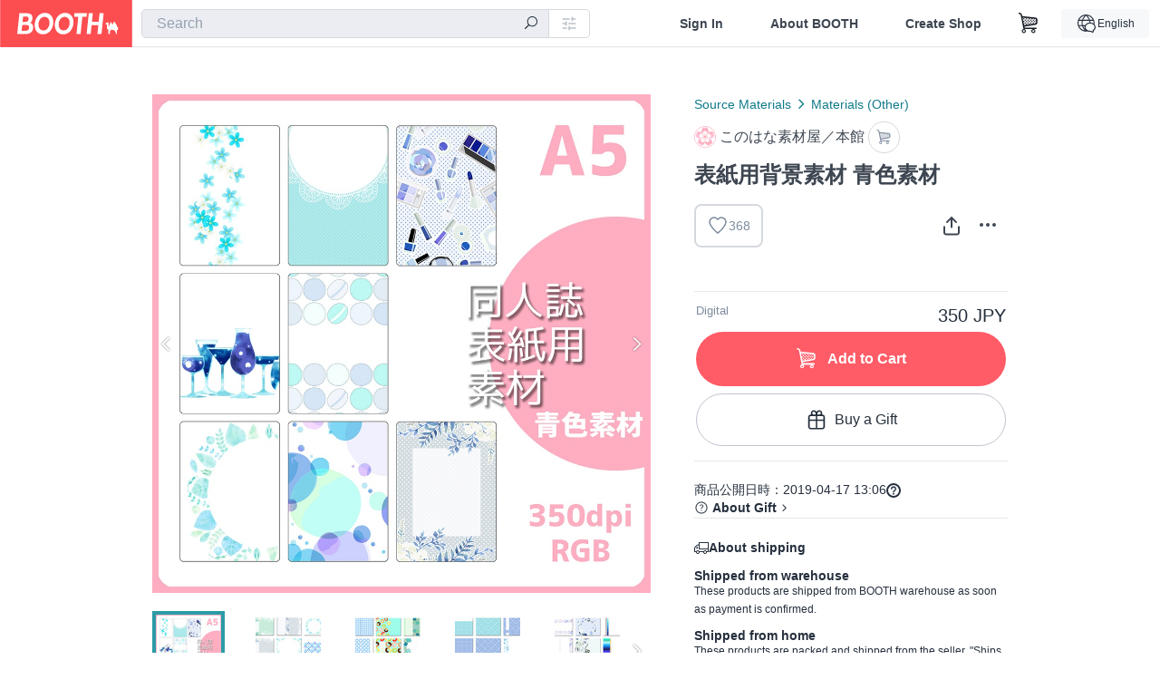

--- FILE ---
content_type: text/html; charset=utf-8
request_url: https://booth.pm/en/items/1320572
body_size: 15207
content:
<!DOCTYPE html><html lang="en"><head><link href="/manifest.json" rel="manifest" /><meta charset="utf-8" /><title>表紙用背景素材 青色素材 - このはな素材屋／本館 - BOOTH</title>
<meta name="description" content="350dpi／81種／表１・表４セット 計162枚／RBGカラー／JPGデータ サイズ：A5（上下左右３ミリの塗り足し分を含む） 同人誌などの本の表紙にサイズ調整なしでそのまま使える素材集です。 72％縮小すると文庫サイズにも対応できます。 青色の画像の詰め合わせ 表１と表４で１対になるデザイン81パターンを、A5サイズで収録。 印刷可能解像度 2122*2976 本・冊子類の表紙（電子書籍を含む）への使用を意図して編集した画像ですが、使用の用途に制限はありません。 加工自由／使用報告不要／二次配布禁止 なお、購入者以外の第三者が本素材を使用することは禁止します。">
<meta name="keywords" content="booth, ブース, pixiv, ピクシブ, イラスト, マンガ, 創作, オンラインストア, オンラインショップ, ネットショップ, ec, ネット通販">
<link rel="canonical" href="https://booth.pm/ja/items/1320572">
<meta name="twitter:site" content="booth_pm">
<meta name="twitter:card" content="summary_large_image">
<meta name="twitter:title" content="表紙用背景素材 青色素材 - このはな素材屋／本館 - BOOTH">
<meta name="twitter:description" content="350dpi／81種／表１・表４セット 計162枚／RBGカラー／JPGデータ サイズ：A5（上下左右３ミリの塗り足し分を含む） 同人誌などの本の表紙にサイズ調整なしでそのまま使える素材集です。 72％縮小すると文庫サイズにも対応できます。 青色の画像の詰め合わせ 表１と表４で１対になるデザイン81パターンを、A5サイズで収録。 印刷可能解像度 2122*2976 本・冊子類の表紙（電子書籍を含む）への使用を意図して編集した画像ですが、使用の用途に制限はありません。 加工自由／使用報告不要／二次配布禁止 なお、購入者以外の第三者が本素材を使用することは禁止します。">
<meta name="twitter:image" content="https://booth.pximg.net/c/1200x630_a3_g5_bffffff/558c8dea-45f8-4587-a6ae-7610a83f2a97/i/1320572/07b20e10-1873-4432-9c4d-2669d8f73e87_base_resized.jpg">
<meta property="og:type" content="product">
<meta property="og:title" content="表紙用背景素材 青色素材 - このはな素材屋／本館 - BOOTH">
<meta property="og:description" content="350dpi／81種／表１・表４セット 計162枚／RBGカラー／JPGデータ サイズ：A5（上下左右３ミリの塗り足し分を含む） 同人誌などの本の表紙にサイズ調整なしでそのまま使える素材集です。 72％縮小すると文庫サイズにも対応できます。 青色の画像の詰め合わせ 表１と表４で１対になるデザイン81パターンを、A5サイズで収録。 印刷可能解像度 2122*2976 本・冊子類の表紙（電子書籍を含む）への使用を意図して編集した画像ですが、使用の用途に制限はありません。 加工自由／使用報告不要／二次配布禁止 なお、購入者以外の第三者が本素材を使用することは禁止します。">
<meta property="og:image" content="https://booth.pximg.net/c/620x620/558c8dea-45f8-4587-a6ae-7610a83f2a97/i/1320572/07b20e10-1873-4432-9c4d-2669d8f73e87_base_resized.jpg">
<meta property="og:url" content="https://booth.pm/en/items/1320572">
<meta name="proxy_shipping_enabled" content="false">
<meta name="robots" content="max-image-preview:large">
<meta name="ga:shop" content="">
<meta name="format-detection" content="telephone=no">
<meta name="ga_dimension1" content="customer">
<meta name="ga_dimension2" content="no"><meta content="IE=edge" http-equiv="X-UA-Compatible" /><meta content="G-RWT2QKJLDC" name="ga" /><meta content="&quot;production&quot;" name="js_const_env" /><meta content="&quot;booth.pm&quot;" name="js_const_base_domain" /><meta content="false" name="js_const_user_signed_in" /><meta content="&quot;en&quot;" name="js_const_user_locale" /><meta content="false" name="js_const_user_locale_redirect_confirm" /><meta content="{&quot;ja&quot;:&quot;https://booth.pm/locale?locale=ja\u0026return_to=https%3A%2F%2Fbooth.pm%2Fja%2Fitems%2F1320572&quot;,&quot;en&quot;:&quot;https://booth.pm/locale?locale=en\u0026return_to=https%3A%2F%2Fbooth.pm%2Fen%2Fitems%2F1320572&quot;,&quot;ko&quot;:&quot;https://booth.pm/locale?locale=ko\u0026return_to=https%3A%2F%2Fbooth.pm%2Fko%2Fitems%2F1320572&quot;,&quot;zh-cn&quot;:&quot;https://booth.pm/locale?locale=zh-cn\u0026return_to=https%3A%2F%2Fbooth.pm%2Fzh-cn%2Fitems%2F1320572&quot;,&quot;zh-tw&quot;:&quot;https://booth.pm/locale?locale=zh-tw\u0026return_to=https%3A%2F%2Fbooth.pm%2Fzh-tw%2Fitems%2F1320572&quot;}" name="js_const_user_locale_redirect_urls" /><meta content="false" name="js_const_user_adult" /><meta content="null" name="js_const_user_uuid" /><meta content="&quot;https://accounts.booth.pm/wish_lists.json&quot;" name="js_const_wish_lists_url" /><meta content="191" name="js_const_item_name_max_length" /><meta content="6000" name="js_const_description_max_length" /><meta content="1024" name="js_const_downloadable_max_file_size" /><meta content="[&quot;.psd&quot;,&quot;.ai&quot;,&quot;.lip&quot;,&quot;.pdf&quot;,&quot;.mp3&quot;,&quot;.m4a&quot;,&quot;.wav&quot;,&quot;.aiff&quot;,&quot;.flac&quot;,&quot;.epub&quot;,&quot;.vroid&quot;,&quot;.vroidcustomitem&quot;,&quot;.vrm&quot;,&quot;.vrma&quot;,&quot;.xwear&quot;,&quot;.xavatar&quot;,&quot;.xroid&quot;,&quot;.jpg&quot;,&quot;.jpeg&quot;,&quot;.gif&quot;,&quot;.png&quot;,&quot;.mp4&quot;,&quot;.mov&quot;,&quot;.avi&quot;,&quot;.zip&quot;,&quot;.rar&quot;]" name="js_const_downloadable_acceptable_file_types" /><meta content="[&quot;.jpg&quot;,&quot;.jpeg&quot;,&quot;.gif&quot;,&quot;.png&quot;]" name="js_const_image_acceptable_file_types" /><meta content="&quot;https://creator-status.fanbox.cc&quot;" name="js_const_pixiv_fanbox_creator_endpoint" /><meta content="22" name="js_const_max_length_japanese" /><meta content="60" name="js_const_max_length_overseas" /><meta content="30" name="js_const_stock_reservation_min_stock_amount" /><meta content="&quot;71bad9c7-587e-4583-93f7-40873c573ffa&quot;" name="js_const_one_signal_app_id" /><meta content="744" name="js_const_mobile_breakpoint" /><meta content="&quot;market_show&quot;" name="js_const_ga_from" /><meta content="initial-scale=1.0" id="viewport" name="viewport" /><meta name="csrf-param" content="authenticity_token" />
<meta name="csrf-token" content="FytJULkznJh4NhjYcJCaRuMgPuR98ZNyIE5tGGKbjCJE5lniZPD1FqT4ls5NMBrqESeowGWnS-4udiNCCc406w" /><link rel="stylesheet" href="https://asset.booth.pm/assets/ebb9f42a077da66e7155.css" media="all" /><style>.market-item-detail-article {
  background-repeat: no-repeat;
  background-size: cover;
  background-position: top;
  background-attachment: fixed;
}
@media screen and (min-width: 0px) and (max-width: 743px) {
  .market-item-detail-article .icon-verified {
    color: #ff5c67;
  }
}</style><style>.is-bg-image:after {
  position: static;
}
.recent_viewed_items_component {
  overflow: hidden;
  background-color: #fff;
  box-shadow: inset 0 -1px 0 0 #f2f4f5;
}
.recent_viewed_items_component .recent_viewed_items_title {
  color: #fc4d50;
  text-align: center;
  font-size: 0.6875rem;
  line-height: 2.3636363636;
  letter-spacing: 2px;
  text-transform: uppercase;
  font-family: -apple-system, BlinkMacSystemFont, Avenir-Heavy, Helvetica Neue, Segoe UI, Arial,
    ヒラギノ角ゴ ProN, Hiragino Kaku Gothic ProN, メイリオ, Meiryo, ＭＳ Ｐゴシック, sans-serif;
  font-weight: 600;
}
.recent_viewed_items_component .recent_viewed_items_wrapper {
  box-sizing: border-box;
  display: flex;
  align-items: stretch;
  justify-content: center;
  padding: 5px 4px 14px 5px;
}
.recent_viewed_items_component .recent_viewed_items_wrapper .show_history {
  display: flex;
  box-sizing: border-box;
  align-items: center;
  justify-content: center;
  flex: 0 0 8.6956521739%;
  width: 8.6956521739%;
  margin-left: 0.0905797101%;
  padding: 0 0.5435%;
  background-color: #fc4d50;
  border-radius: 2px;
  color: #fff;
  text-decoration: none;
  font-size: 0.6875rem;
  font-family: -apple-system, BlinkMacSystemFont, Avenir-Heavy, Helvetica Neue, Segoe UI, Arial,
    ヒラギノ角ゴ ProN, Hiragino Kaku Gothic ProN, メイリオ, Meiryo, ＭＳ Ｐゴシック, sans-serif;
  font-weight: 600;
}
.recent_viewed_items_component .recent_viewed_items_wrapper .recent_viewed_item_component {
  box-sizing: border-box;
  display: block;
  flex-basis: 4.6575342466%;
  flex-shrink: 0;
  width: 4.6575342466%;
  margin-right: 1.095890411%;
  background-size: cover;
  background-position: 50%;
  border-radius: 1px;
}
.recent_viewed_items_component .recent_viewed_items_wrapper .recent_viewed_item_component:hover {
  opacity: 0.89;
}
@media screen and (min-width: 0px) and (max-width: 743px) {
  .recent_viewed_items_component .recent_viewed_items_title {
    line-height: 2;
  }
  .recent_viewed_items_component .recent_viewed_items_wrapper {
    justify-content: flex-start;
    height: 100%;
    padding: 1.0666666667% 0.8%;
  }
  .recent_viewed_items_component .recent_viewed_items_wrapper .show_history {
    flex: 0 0 19.5%;
    width: 19.5%;
    margin-left: 0.3%;
    padding: 0;
    font-size: 0.5625rem;
  }
  .recent_viewed_items_component .recent_viewed_items_wrapper .recent_viewed_item_component {
    flex-basis: 12.6%;
    width: 12.6%;
    margin: 0 0.3%;
  }
}</style><style>@media screen and (min-width: 0px) and (max-width: 743px) {
  .u-align-items-sp-stretch {
    align-items: stretch !important;
  }
}</style><style>.booth-modal {
  position: fixed;
  top: 0;
  left: 0;
  right: 0;
  opacity: 0;
  visibility: hidden;
  bottom: 0;
  z-index: -1;
  overflow: auto;
  border-radius: 5px;
}
.booth-modal-on .booth-modal {
  opacity: 1;
  visibility: visible;
}
.booth-modal-on .booth-modal {
  z-index: 9500;
  -webkit-overflow-scrolling: touch;
}
.booth-overlay {
  box-sizing: border-box;
  z-index: -2;
  height: 100%;
  background: rgba(95, 105, 122, 0.39);
  position: fixed;
  top: 0;
  left: 0;
  right: 0;
  opacity: 0;
  visibility: hidden;
}
.booth-modal-on .booth-overlay {
  opacity: 1;
  visibility: visible;
  z-index: 9000;
}
.booth-modal-viewer {
  display: flex;
  justify-content: center;
  height: 100%;
}
.booth-modal-viewer-inner {
  text-align: center;
  vertical-align: middle;
  width: 100%;
  margin: auto 0;
}
.booth-modal-content-wrapper {
  display: inline-block;
  text-align: left;
  margin: 52px;
}
.booth-modal-head .btn {
  margin: 0;
  padding: 0;
  color: #fff;
}
.booth-modal-content {
  z-index: -1;
  background-color: #fff;
  box-shadow: 0 0 0 1px rgba(0, 0, 0, 0.05), 8px 8px 0 0 rgba(95, 105, 122, 0.39);
}
.booth-modal-content .panel {
  border: none;
}
.booth-modal-content .panel-head {
  background-color: #ebedf2;
  font-size: 0.8125rem;
  font-family: -apple-system, BlinkMacSystemFont, booth demi en, booth demi jp, メイリオ, Meiryo,
    ＭＳ Ｐゴシック, sans-serif;
  font-weight: 500;
}
.booth-modal-content .field {
  margin: 26px;
  padding: 0;
}
@media screen and (min-width: 0px) and (max-width: 743px) {
  .booth-modal {
    left: auto;
    right: auto;
    bottom: auto;
    box-sizing: border-box;
    width: 100%;
    height: 100%;
    margin: 0;
    padding: 0;
    border-radius: 0;
  }
  .booth-modal-content-wrapper {
    display: block;
    margin: 22px 8px;
  }
  .booth-modal-content {
    box-shadow: 0 0 0 1px rgba(0, 0, 0, 0.05);
  }
  .booth-modal-content .panel-head {
    font-size: 1rem;
  }
}</style><style>.item-card {
  position: relative;
  font-size: 1rem;
  transition: width 0.18s cubic-bezier(0.215, 0.61, 0.355, 1);
}
.item-card__summary {
  font-size: 0.8125rem;
  text-align: left;
}
.item-card__shop-name-anchor {
  color: #171d26;
  max-width: 312px;
  display: inline-block;
  overflow: hidden;
  text-overflow: ellipsis;
  white-space: nowrap;
  display: block;
}
.item-card__thumbnail-loader {
  display: none;
  position: absolute;
  left: 0;
  bottom: 0;
  right: 0;
  height: 6px;
  background-color: #c7c9d1;
  background-repeat: repeat-x;
  background-size: 40px 40px;
  background-image: linear-gradient(
    45deg,
    hsla(0, 0%, 100%, 0.3) 25%,
    transparent 0,
    transparent 50%,
    hsla(0, 0%, 100%, 0.3) 0,
    hsla(0, 0%, 100%, 0.3) 75%,
    transparent 0,
    transparent
  );
  animation: progress-bar-stripe 1s linear infinite;
}
.item-card__thumbnail-images {
  position: relative;
}
.item-card__thumbnail-images:after {
  content: '';
  display: block;
  padding-top: 100%;
}
.item-card__thumbnail-image {
  position: absolute;
  display: block;
  width: 100%;
  background-position: 50%;
  background-repeat: no-repeat;
  background-size: cover;
}
.item-card__thumbnail-image[style*='thumbnail-alert-312'][style|='background'] {
  background-size: cover;
}
.item-card__thumbnail-image:after {
  content: '';
  display: block;
  padding-top: 100%;
}</style><style>.icon-basket:before {
  content: '';
}</style><link rel="stylesheet" href="https://asset.booth.pm/assets/35ec0d2c054ef786258d.css" media="all" /><script src="https://asset.booth.pm/assets/fabdc9138f17b3f5d18f.js" defer="defer" nonce="Xi7mf9znlvX6pj9ld3LrT73B2kM6PL+V4LdrKQ8M8as="></script><script type="application/ld+json">{"@context":"https://schema.org","@type":"Product","name":"表紙用背景素材 青色素材","description":"350dpi／81種／表１・表４セット 計162枚／RBGカラー／JPGデータ\nサイズ：A5（上下左右３ミリの塗り足し分を含む） \n\n同人誌などの本の表紙にサイズ調整なしでそのまま使える素材集です。\n72％縮小すると文庫サイズにも対応できます。\n\n青色の画像の詰め合わせ\n\n表１と表４で１対になるデザイン81パターンを、A5サイズで収録。\n\n印刷可能解像度 2122*2976\n\n本・冊子類の表紙（電子書籍を含む）への使用を意図して編集した画像ですが、使用の用途に制限はありません。\n\n加工自由／使用報告不要／二次配布禁止\n\nなお、購入者以外の第三者が本素材を使用することは禁止します。","url":"https://booth.pm/ja/items/1320572","offers":{"priceCurrency":"JPY","availability":"https://schema.org/InStock","@type":"Offer","price":"350"},"brand":{"@type":"Brand","name":"このはな素材屋／本館","url":"https://konohana0812.booth.pm/"},"image":"https://booth.pximg.net/c/620x620/558c8dea-45f8-4587-a6ae-7610a83f2a97/i/1320572/07b20e10-1873-4432-9c4d-2669d8f73e87_base_resized.jpg"}</script><link rel="icon" type="image/x-icon" href="https://asset.booth.pm/favicon.ico" /><link href="/static-images/pwa/icon_size_180.png" rel="apple-touch-icon-precomposed" /><meta /></head><body class="font-default-family flex flex-col min-h-full bg-white text-text-default text-base font-normal leading-snug desktop:leading-relaxed m-0 antialiased mobile:tracking-[-0.001em]"><header class=" sticky top-0 w-full z-[1000]" role="banner"><div><div class="w-full bg-white shadow-border300 shadow-header js-smooth-scroll-header js-sticky-header flex flex-col-reverse desktop:flex-col"><div class="[&amp;_a]:text-inherit [&amp;&gt;:nth-child(even)]:border-t"></div><nav class="flex h-[44px] desktop:h-[52px]" role="navigation"><div class="flex flex-terminal items-center shrink"><a class="block shrink-0" href="https://booth.pm/"><img alt="BOOTH" class="h-[44px] desktop:h-[52px] w-[123px] desktop:w-[146px] align-top" src="https://asset.booth.pm/assets/booth_logo-cd38e1da31e93676b081bd8f0aca2805f758f514c8e95dc3f1a8aac5e58dffec.svg" /></a><div class="w-full shrink hidden desktop:block" data-ga-from="market_show" data-portal-url="https://booth.pm/en" data-search-params="{&quot;portal_domain&quot;:&quot;en&quot;}" data-search-url="https://booth.pm/en/items" id="js-item-search-box"></div></div><div class="flex items-stretch shrink-0"><div class="hidden desktop:flex"><div class="flex items-center justify-center h-[52px] no-underline text-ui-label w-auto text-[14px]"><a class="inline-block leading-none cursor-pointer box-border transition-all no-underline px-[26px] py-0 !text-text-gray600 hover:!text-[#505c6b] font-default-family font-semibold" id="sign_in" aria-label="Sign In" href="/users/sign_in">Sign In</a></div><div class="flex items-center justify-center h-[52px] no-underline text-ui-label w-auto text-[14px]"><a class="inline-block leading-none cursor-pointer box-border transition-all no-underline px-[26px] py-0 !text-text-gray600 hover:!text-[#505c6b] font-default-family font-semibold" aria-label="About BOOTH" data-tracking="click" data-product-list="from market_show via global_nav to about" href="https://booth.pm/about">About BOOTH</a></div><div class="flex items-center justify-center h-[52px] no-underline text-ui-label w-auto text-[14px]"><a class="inline-block leading-none cursor-pointer box-border transition-all no-underline px-[26px] py-0 !text-text-gray600 hover:!text-[#505c6b] font-default-family font-semibold" data-product-list="from market_show via nav to booth_guide" data-tracking="click" aria-label="Create Shop" href="https://booth.pm/guide">Create Shop</a></div></div><div class="flex desktop:hidden items-center justify-center w-[44px] h-[44px] leading-none cursor-pointer box-border text-ui-label link:text-ui-label visited:text-ui-label relative transition-all js-sp-search-trigger"><pixiv-icon name="24/BoothSearch"></pixiv-icon></div><a class="flex items-center justify-center size-[44px] desktop:size-[52px] inline-block leading-none cursor-pointer\
box-border !text-ui-label relative" id="show_cart" aria-label="Shopping Cart" href="https://booth.pm/carts"><pixiv-icon name="24/Basket"></pixiv-icon></a><div class="hidden desktop:flex items-center ml-[10px] mr-12"><div class="js-locale-switcher"></div></div><div class="desktop:hidden"><div data-activities-url="https://accounts.booth.pm/activities" data-booth-apps-url="https://booth.pm/booth_apps" data-conversations-url="https://accounts.booth.pm/conversations" data-dashboard-url="https://accounts.booth.pm/dashboard" data-faq-url="https://booth.pixiv.help/hc/" data-following-url="https://accounts.booth.pm/following" data-guide-url="https://booth.pm/guide" data-library-url="https://accounts.booth.pm/library" data-mail-notification-settings-url="https://accounts.booth.pm/notification_settings/edit" data-orders-url="https://accounts.booth.pm/orders" data-payment-url="https://booth.pm/payment" data-settings-url="https://accounts.booth.pm/settings" data-shop-exists="false" data-shop-manage-conversations-url="https://manage.booth.pm/conversations" data-shop-manage-items-url="https://manage.booth.pm/items" data-shop-manage-orders-url="https://manage.booth.pm/orders" data-shop-manage-sales-url="https://manage.booth.pm/sales" data-shop-manage-url="https://manage.booth.pm/" data-shop-manage-warehouse-url="https://manage.booth.pm/warehouse/reservations" data-signed-in="false" data-signin-url="/users/sign_in" data-signout-url="/users/sign_out" data-trading-url="https://booth.pm/trading_flowchart" id="js-navigation"></div></div></div></nav></div></div></header><div class="msg"></div><div class="fixed top-0 w-full z-[2000]" id="js-flash-message"></div><div id="js-toast-message"></div><div class="page-wrap box-border relative z-[2] flex-grow basis-auto bg-[#f1f5f8] shadow-[1px_0_0_0_rgba(0,0,0,0.05)] transition-all duration-[180ms] ease-in min-w-[970px] mobile:min-w-[auto]"><main role="main"><div class="market" data-ga-tracking-id="" data-product-brand="konohana0812" data-product-category="134" data-product-event="" data-product-id="1320572" data-product-list="market_show" data-product-name="表紙用背景素材 青色素材" data-product-price="350" data-tracking="detail_item" id="items"><div class="market"></div><div data-page-type="market" id="js-item"></div><article><div class="market market-item-detail item-info-detail !bg-white"><div class="market-item-detail-article flex flex-col u-pb-400 items-center"><div class="container"><div class="market-item-detail__exhibition-banner"></div><div id="js-item-order"></div><div id="js-item-gift"></div><div class="u-pt-600 flex"><div class="summary !order-[1] l-col-2of5 u-pl-600"><div class="mobile:px-16 mobile:py-0"><div class="my-16 desktop:mt-0"><header class="auto-cols-[100%] gap-8 grid text-text-gray600 shop__text"><div id="js-item-category-breadcrumbs"></div><div class="empty:hidden flex gap-4 items-center"></div><div class="flex"><a class="grid grid-cols-[auto_1fr_min-content] gap-4 items-center no-underline w-fit !text-current" data-product-list="from market_show via market_item_detail to shop_index" data-tracking="click" target="_blank" rel="noopener" href="https://konohana0812.booth.pm/"><img alt="このはな素材屋／本館" class="h-[24px] rounded-oval w-[24px]" src="https://booth.pximg.net/c/48x48/users/4352188/icon_image/9829e812-d3ed-4122-babb-8174f0203030_base_resized.jpg" /><span class="text-ellipsis break-all whitespace-pre text-16 overflow-hidden">このはな素材屋／本館</span></a><a class="grid grid-cols-[auto_1fr_min-content] border border-border500 p-8 items-center no-underline rounded-oval text-text-gray300 shop__background--contents shop__border--text40 shop__text" title="カート" href="https://konohana0812.booth.pm/cart"><pixiv-icon name="24/Basket" unsafe-non-guideline-scale="0.7"></pixiv-icon></a></div><h2 class="font-bold leading-[32px] m-0 text-[24px] break-all">表紙用背景素材 青色素材</h2><div class="flex items-start mt-8"><div class="mr-auto"><div id="js-item-wishlist-button"></div></div><div class="mt-[11px]" id="js-item-share-buttons"></div><div class="mt-[6px]" id="js-item-menu-buttons"></div></div></header></div><div><ul class="variations u-mt-300 border-b border-b-border300" id="variations"><li class="variation-item border-t border-t-border300"><div class="flex"><div class="min-w-0 flex-[1]"><div class="flex"><div class="min-w-0 flex flex-col u-mr-500 flex-[1]"><div class="u-tpg-caption1 text-text-gray300">Digital</div></div><div class="variation-price text-right">350 JPY</div></div><div class="variation-cart"><div class="cart-button-wrap"><form class="button_to" method="post" action="https://konohana0812.booth.pm/cart?added_to_cart=true&amp;via=market"><input type="hidden" name="_method" value="patch" /><button class="btn rounded-oval add-cart full-length" data-product-id="1320572" data-product-name="表紙用背景素材 青色素材" data-product-price="350" data-product-brand="konohana0812" data-product-category="134" data-product-variant="2059333" data-tracking="add_item" data-product-list="from market_show via market to add_item" data-ga-tracking-id="" type="submit"><input type="hidden" name="cart_item[variation_id]" id="cart_item_variation_id" value="2059333" /><i class="icon-basket bigger"></i><div class="cmd-label">Add to Cart</div></button><input type="hidden" name="authenticity_token" value="4lh2ajrRX1INWu4gDGLaa-ZmsoJuQ5R-6Pt-bKRqAQuxlWbY5xI23NGUYDYxwlrHFGEkpnYVTOLmwzA2zz-5wg" /></form><form class="button_to" method="post" action="https://konohana0812.booth.pm/cart?added_to_cart=true&amp;via=market"><input type="hidden" name="_method" value="patch" /><button class="add-gift flex rounded-oval justify-center box-border items-center cursor-pointer text-text-default shop-theme-text-text border border-border600 shop-theme-border-text bg-white shop-theme-bg-contents w-full mt-8 py-16 text-center" data-product-id="1320572" data-product-name="表紙用背景素材 青色素材" data-product-price="350" data-product-brand="konohana0812" data-product-category="134" data-product-variant="2059333" data-tracking="add_item" data-product-list="from market_show via market as gift to add_item" data-ga-tracking-id="" type="submit"><input type="hidden" name="cart_item[variation_id]" id="cart_item_variation_id" value="2059333" /><input type="hidden" name="cart_item[is_gift]" id="cart_item_is_gift" value="true" /><pixiv-icon name="16/PresentBox" unsafe-non-guideline-scale="1.5"></pixiv-icon><div class="typography-16 pl-8">Buy a Gift</div></button><input type="hidden" name="authenticity_token" value="vxWJvSSOVFGJwXyOLqJSBoMiA8BA7ifWmJnlKXh84z7s2JkP-U0931UP8pgTAtKqcSWV5Fi4_0qWoatzEylb9w" /></form></div></div></div></div></li></ul></div></div><div class="flex flex-col gap-24 py-24"><div id="js-item-published-date"></div><h4 class="typography-14 shop-theme-text--default flex items-center !m-0" style="font-feature-settings: &quot;palt&quot;;"><pixiv-icon name="32/Question" unsafe-non-guideline-scale="0.5"></pixiv-icon><a target="_blank" class="ml-4 no-underline hover:underline shop-theme-text--default" rel="noopener" href="https://booth.pixiv.help/hc/ja/sections/13288068355225">About Gift</a><i class="icon-arrow-open-right s-1x"></i></h4><div class="!p-0" data-has-privacy-policy="false" id="js-item-payment-and-shipping-terms"></div></div></div><div class="l-col-3of5 u-pr-500 !order-[0]"><div class="primary-image-area"><div><div class="market-item-detail-item-image-wrapper"><img alt="表紙用背景素材 青色素材" class="market-item-detail-item-image" data-origin="https://booth.pximg.net/558c8dea-45f8-4587-a6ae-7610a83f2a97/i/1320572/07b20e10-1873-4432-9c4d-2669d8f73e87.jpg" src="https://booth.pximg.net/558c8dea-45f8-4587-a6ae-7610a83f2a97/i/1320572/07b20e10-1873-4432-9c4d-2669d8f73e87_base_resized.jpg" /></div></div><div><div class="market-item-detail-item-image-wrapper"><img alt="表紙用背景素材 青色素材" class="market-item-detail-item-image" data-lazy="https://booth.pximg.net/558c8dea-45f8-4587-a6ae-7610a83f2a97/i/1320572/24ceeeec-e34d-424d-9dcd-6103e638e69f_base_resized.jpg" data-origin="https://booth.pximg.net/558c8dea-45f8-4587-a6ae-7610a83f2a97/i/1320572/24ceeeec-e34d-424d-9dcd-6103e638e69f.jpg" /></div></div><div><div class="market-item-detail-item-image-wrapper"><img alt="表紙用背景素材 青色素材" class="market-item-detail-item-image" data-lazy="https://booth.pximg.net/558c8dea-45f8-4587-a6ae-7610a83f2a97/i/1320572/b0b634ad-863d-4297-a028-cbc435c9885a_base_resized.jpg" data-origin="https://booth.pximg.net/558c8dea-45f8-4587-a6ae-7610a83f2a97/i/1320572/b0b634ad-863d-4297-a028-cbc435c9885a.jpg" /></div></div><div><div class="market-item-detail-item-image-wrapper"><img alt="表紙用背景素材 青色素材" class="market-item-detail-item-image" data-lazy="https://booth.pximg.net/558c8dea-45f8-4587-a6ae-7610a83f2a97/i/1320572/bed18f4d-1d97-41f6-a5cf-6ee1a60a11bf_base_resized.jpg" data-origin="https://booth.pximg.net/558c8dea-45f8-4587-a6ae-7610a83f2a97/i/1320572/bed18f4d-1d97-41f6-a5cf-6ee1a60a11bf.jpg" /></div></div><div><div class="market-item-detail-item-image-wrapper"><img alt="表紙用背景素材 青色素材" class="market-item-detail-item-image" data-lazy="https://booth.pximg.net/558c8dea-45f8-4587-a6ae-7610a83f2a97/i/1320572/df92e264-b791-421f-82c2-d3bb737b0dc8_base_resized.jpg" data-origin="https://booth.pximg.net/558c8dea-45f8-4587-a6ae-7610a83f2a97/i/1320572/df92e264-b791-421f-82c2-d3bb737b0dc8.jpg" /></div></div><div><div class="market-item-detail-item-image-wrapper"><img alt="表紙用背景素材 青色素材" class="market-item-detail-item-image" data-lazy="https://booth.pximg.net/558c8dea-45f8-4587-a6ae-7610a83f2a97/i/1320572/71b815be-3794-4ef4-a6eb-dd68a2e1eb8f_base_resized.jpg" data-origin="https://booth.pximg.net/558c8dea-45f8-4587-a6ae-7610a83f2a97/i/1320572/71b815be-3794-4ef4-a6eb-dd68a2e1eb8f.jpg" /></div></div><div><div class="market-item-detail-item-image-wrapper"><img alt="表紙用背景素材 青色素材" class="market-item-detail-item-image" data-lazy="https://booth.pximg.net/558c8dea-45f8-4587-a6ae-7610a83f2a97/i/1320572/720f57bd-94ba-4fbd-b8bf-348062f856f2_base_resized.jpg" data-origin="https://booth.pximg.net/558c8dea-45f8-4587-a6ae-7610a83f2a97/i/1320572/720f57bd-94ba-4fbd-b8bf-348062f856f2.jpg" /></div></div><div><div class="market-item-detail-item-image-wrapper"><img alt="表紙用背景素材 青色素材" class="market-item-detail-item-image" data-lazy="https://booth.pximg.net/558c8dea-45f8-4587-a6ae-7610a83f2a97/i/1320572/fc169475-27a6-4c01-9b80-7866018b0b68_base_resized.jpg" data-origin="https://booth.pximg.net/558c8dea-45f8-4587-a6ae-7610a83f2a97/i/1320572/fc169475-27a6-4c01-9b80-7866018b0b68.jpg" /></div></div><div><div class="market-item-detail-item-image-wrapper"><img alt="表紙用背景素材 青色素材" class="market-item-detail-item-image" data-lazy="https://booth.pximg.net/558c8dea-45f8-4587-a6ae-7610a83f2a97/i/1320572/4f80a77f-f828-4ea3-94d9-146669ed5063_base_resized.jpg" data-origin="https://booth.pximg.net/558c8dea-45f8-4587-a6ae-7610a83f2a97/i/1320572/4f80a77f-f828-4ea3-94d9-146669ed5063.jpg" /></div></div><div><div class="market-item-detail-item-image-wrapper"><img alt="表紙用背景素材 青色素材" class="market-item-detail-item-image" data-lazy="https://booth.pximg.net/558c8dea-45f8-4587-a6ae-7610a83f2a97/i/1320572/aac1da6f-1c34-4e44-8941-bf81de3bff4c_base_resized.jpg" data-origin="https://booth.pximg.net/558c8dea-45f8-4587-a6ae-7610a83f2a97/i/1320572/aac1da6f-1c34-4e44-8941-bf81de3bff4c.jpg" /></div></div><div><div class="market-item-detail-item-image-wrapper"><img alt="表紙用背景素材 青色素材" class="market-item-detail-item-image" data-lazy="https://booth.pximg.net/558c8dea-45f8-4587-a6ae-7610a83f2a97/i/1320572/15fc00db-387a-4457-aa92-228ccc3989f3_base_resized.jpg" data-origin="https://booth.pximg.net/558c8dea-45f8-4587-a6ae-7610a83f2a97/i/1320572/15fc00db-387a-4457-aa92-228ccc3989f3.jpg" /></div></div><div><div class="market-item-detail-item-image-wrapper"><img alt="表紙用背景素材 青色素材" class="market-item-detail-item-image" data-lazy="https://booth.pximg.net/558c8dea-45f8-4587-a6ae-7610a83f2a97/i/1320572/c9907c83-d49e-44a9-aa9a-f2cafc8b7dc9_base_resized.jpg" data-origin="https://booth.pximg.net/558c8dea-45f8-4587-a6ae-7610a83f2a97/i/1320572/c9907c83-d49e-44a9-aa9a-f2cafc8b7dc9.jpg" /></div></div></div><div class="primary-image-thumbnails image-list mobile:hidden"><a class="pointer"><div class="slick-thumbnail-border"><img src="https://booth.pximg.net/c/72x72_a2_g5/558c8dea-45f8-4587-a6ae-7610a83f2a97/i/1320572/07b20e10-1873-4432-9c4d-2669d8f73e87_base_resized.jpg" /></div></a><a class="pointer"><div class="slick-thumbnail-border"><img src="https://booth.pximg.net/c/72x72_a2_g5/558c8dea-45f8-4587-a6ae-7610a83f2a97/i/1320572/24ceeeec-e34d-424d-9dcd-6103e638e69f_base_resized.jpg" /></div></a><a class="pointer"><div class="slick-thumbnail-border"><img src="https://booth.pximg.net/c/72x72_a2_g5/558c8dea-45f8-4587-a6ae-7610a83f2a97/i/1320572/b0b634ad-863d-4297-a028-cbc435c9885a_base_resized.jpg" /></div></a><a class="pointer"><div class="slick-thumbnail-border"><img src="https://booth.pximg.net/c/72x72_a2_g5/558c8dea-45f8-4587-a6ae-7610a83f2a97/i/1320572/bed18f4d-1d97-41f6-a5cf-6ee1a60a11bf_base_resized.jpg" /></div></a><a class="pointer"><div class="slick-thumbnail-border"><img src="https://booth.pximg.net/c/72x72_a2_g5/558c8dea-45f8-4587-a6ae-7610a83f2a97/i/1320572/df92e264-b791-421f-82c2-d3bb737b0dc8_base_resized.jpg" /></div></a><a class="pointer"><div class="slick-thumbnail-border"><img src="https://booth.pximg.net/c/72x72_a2_g5/558c8dea-45f8-4587-a6ae-7610a83f2a97/i/1320572/71b815be-3794-4ef4-a6eb-dd68a2e1eb8f_base_resized.jpg" /></div></a><a class="pointer"><div class="slick-thumbnail-border"><img src="https://booth.pximg.net/c/72x72_a2_g5/558c8dea-45f8-4587-a6ae-7610a83f2a97/i/1320572/720f57bd-94ba-4fbd-b8bf-348062f856f2_base_resized.jpg" /></div></a><a class="pointer"><div class="slick-thumbnail-border"><img src="https://booth.pximg.net/c/72x72_a2_g5/558c8dea-45f8-4587-a6ae-7610a83f2a97/i/1320572/fc169475-27a6-4c01-9b80-7866018b0b68_base_resized.jpg" /></div></a><a class="pointer"><div class="slick-thumbnail-border"><img src="https://booth.pximg.net/c/72x72_a2_g5/558c8dea-45f8-4587-a6ae-7610a83f2a97/i/1320572/4f80a77f-f828-4ea3-94d9-146669ed5063_base_resized.jpg" /></div></a><a class="pointer"><div class="slick-thumbnail-border"><img src="https://booth.pximg.net/c/72x72_a2_g5/558c8dea-45f8-4587-a6ae-7610a83f2a97/i/1320572/aac1da6f-1c34-4e44-8941-bf81de3bff4c_base_resized.jpg" /></div></a><a class="pointer"><div class="slick-thumbnail-border"><img src="https://booth.pximg.net/c/72x72_a2_g5/558c8dea-45f8-4587-a6ae-7610a83f2a97/i/1320572/15fc00db-387a-4457-aa92-228ccc3989f3_base_resized.jpg" /></div></a><a class="pointer"><div class="slick-thumbnail-border"><img src="https://booth.pximg.net/c/72x72_a2_g5/558c8dea-45f8-4587-a6ae-7610a83f2a97/i/1320572/c9907c83-d49e-44a9-aa9a-f2cafc8b7dc9_base_resized.jpg" /></div></a></div><div class="u-my-300 rounded-4 !bg-ui-background400"></div><section class="main-info-column"><div class="js-market-item-detail-description description"><p class="autolink break-words typography-16 whitespace-pre-line">350dpi／81種／表１・表４セット 計162枚／RBGカラー／JPGデータ
サイズ：A5（上下左右３ミリの塗り足し分を含む） 

同人誌などの本の表紙にサイズ調整なしでそのまま使える素材集です。
72％縮小すると文庫サイズにも対応できます。

青色の画像の詰め合わせ

表１と表４で１対になるデザイン81パターンを、A5サイズで収録。

印刷可能解像度 2122*2976

本・冊子類の表紙（電子書籍を含む）への使用を意図して編集した画像ですが、使用の用途に制限はありません。

加工自由／使用報告不要／二次配布禁止

なお、購入者以外の第三者が本素材を使用することは禁止します。</p></div></section><div class="my-40"></div></div></div><div class="pt-8 pb-40 desktop:pt-40"><div id="js-item-tag-list"></div></div><div class="shop-items border-t border-t-border300 u-py-500 u-pb-sp-200"><div class="mobile:px-16 mobile:py-0 container"><section><div class="flex flex-row items-center u-align-items-sp-stretch u-mb-300 mobile:flex-col"><div class="shop-info flex items-center u-mb-sp-300 mr-auto"><div class="shop-items-owner-info"><a target="_blank" class="nav" data-tracking="click" data-product-list="from market_show to shop_index via shop_name" rel="noopener" href="https://konohana0812.booth.pm/"><div class="user-avatar" style="background-image: url(https://booth.pximg.net/c/128x128/users/4352188/icon_image/9829e812-d3ed-4122-babb-8174f0203030_base_resized.jpg)" title="このはな"></div></a></div><div class="shop-name overflow-hidden whitespace-nowrap text-ellipsis"><a class="nav u-tpg-title2" target="_blank" data-product-list="from market_show via shop_items to shop_index" data-tracking="click" rel="noopener" href="https://konohana0812.booth.pm/">このはな素材屋／本館</a></div></div><div class="js-follow-button" data-follow-path="/follow/konohana0812" data-ga-from="market_show" data-subdomain="konohana0812"></div><div class="js-fanbox-link u-ml-300 u-mt-sp-200 mobile:!ml-0"><a class="btn small fanbox mobile:w-full flex items-center justify-center" target="_blank" data-product-list="fanbox" data-pixiv-uid="7267781" rel="noopener" href="#"><span class="cmd-label">Visit FANBOX!</span></a></div></div></section><ul class="l-cards-5cols l-cards-sp-2cols"><li class="item-card l-card " data-product-brand="konohana0812" data-product-category="134" data-product-event="" data-product-id="7896984" data-product-list="from market_show via shop_items_multiline to market_item" data-product-name="同人誌表紙用素材 １デザイン 076" data-product-price="100" data-tracking="impression_item"><div class="item-card__wrap" id="item_7896984"><div class="item-card__thumbnail js-thumbnail"><div class="item-card__thumbnail-images"><a target="_self" class="js-thumbnail-image item-card__thumbnail-image lazyload" data-tracking="click_item" data-original="https://booth.pximg.net/c/300x300_a2_g5/558c8dea-45f8-4587-a6ae-7610a83f2a97/i/7896984/03355d67-6111-46e1-8307-b88c95995b47_base_resized.jpg" href="https://booth.pm/en/items/7896984"></a><a target="_self" class="js-thumbnail-image item-card__thumbnail-image !hidden" data-tracking="click_item" data-original="https://booth.pximg.net/c/300x300_a2_g5/558c8dea-45f8-4587-a6ae-7610a83f2a97/i/7896984/472cdab2-e3b2-4ee9-a25b-e96bc8c846d2_base_resized.jpg" href="https://booth.pm/en/items/7896984"></a><a target="_self" class="js-thumbnail-image item-card__thumbnail-image !hidden" data-tracking="click_item" data-original="https://booth.pximg.net/c/300x300_a2_g5/558c8dea-45f8-4587-a6ae-7610a83f2a97/i/7896984/b81a5457-0741-4cff-9281-c33983e40a86_base_resized.jpg" href="https://booth.pm/en/items/7896984"></a><a target="_self" class="js-thumbnail-image item-card__thumbnail-image !hidden" data-tracking="click_item" data-original="https://booth.pximg.net/c/300x300_a2_g5/558c8dea-45f8-4587-a6ae-7610a83f2a97/i/7896984/6f7f9634-67ac-4d19-9995-0d08b9d2aa52_base_resized.jpg" href="https://booth.pm/en/items/7896984"></a><div class="item-card__thumbnail-loader js-loader"></div></div><div class="item-card__eventname-flags"></div></div><div class="item-card__summary"><div class="item-card__category"><a class="item-card__category-anchor nav-reverse" data-product-list="from market_show via shop_items_multiline to category_index" data-tracking="click" href="https://booth.pm/en/browse/Materials%20(Other)">Materials (Other)</a></div><div class="l-item-card-badge flex flex-wrap gap-4 mt-2 empty:mt-0"></div><div class="item-card__title"><a target="_self" class="item-card__title-anchor--multiline nav !min-h-[auto]" data-tracking="click_item" href="https://booth.pm/en/items/7896984">同人誌表紙用素材 １デザイン 076</a></div><div class="item-card__shop-info"><a class="item-card__shop-name-anchor nav" target="_blank" data-product-list="from market_show via shop_items_multiline to shop_index" data-tracking="click" rel="noopener" href="https://konohana0812.booth.pm/"><div class="flex items-center"><img alt="このはな素材屋／本館" class="user-avatar at-item-footer lazyload" data-original="https://booth.pximg.net/c/48x48/users/4352188/icon_image/9829e812-d3ed-4122-babb-8174f0203030_base_resized.jpg" /><div class="item-card__shop-name">このはな素材屋／本館</div></div></a></div><div class="flex items-center justify-between mt-2"><div class="price text-primary400 text-left u-tpg-caption2">100 JPY</div><div class="l-item-card-favorite"><div class="js-item-card-wish-list-button" data-ga-from="market_show" data-ga-via="shop_items_multiline" data-item-id="7896984"></div></div></div></div></div></li><li class="item-card l-card " data-product-brand="konohana0812" data-product-category="134" data-product-event="" data-product-id="7896970" data-product-list="from market_show via shop_items_multiline to market_item" data-product-name="同人誌表紙用素材 １デザイン 075" data-product-price="100" data-tracking="impression_item"><div class="item-card__wrap" id="item_7896970"><div class="item-card__thumbnail js-thumbnail"><div class="item-card__thumbnail-images"><a target="_self" class="js-thumbnail-image item-card__thumbnail-image lazyload" data-tracking="click_item" data-original="https://booth.pximg.net/c/300x300_a2_g5/558c8dea-45f8-4587-a6ae-7610a83f2a97/i/7896970/1f474ae9-d74a-4de0-bb10-c6431b047f10_base_resized.jpg" href="https://booth.pm/en/items/7896970"></a><a target="_self" class="js-thumbnail-image item-card__thumbnail-image !hidden" data-tracking="click_item" data-original="https://booth.pximg.net/c/300x300_a2_g5/558c8dea-45f8-4587-a6ae-7610a83f2a97/i/7896970/5dc823b4-8425-4376-8221-d7c4d4c014ed_base_resized.jpg" href="https://booth.pm/en/items/7896970"></a><a target="_self" class="js-thumbnail-image item-card__thumbnail-image !hidden" data-tracking="click_item" data-original="https://booth.pximg.net/c/300x300_a2_g5/558c8dea-45f8-4587-a6ae-7610a83f2a97/i/7896970/9a6b6baf-28ec-47c9-98fc-2533416cb746_base_resized.jpg" href="https://booth.pm/en/items/7896970"></a><a target="_self" class="js-thumbnail-image item-card__thumbnail-image !hidden" data-tracking="click_item" data-original="https://booth.pximg.net/c/300x300_a2_g5/558c8dea-45f8-4587-a6ae-7610a83f2a97/i/7896970/fedc0954-6aca-4e5c-bd07-8ab744c75f5e_base_resized.jpg" href="https://booth.pm/en/items/7896970"></a><div class="item-card__thumbnail-loader js-loader"></div></div><div class="item-card__eventname-flags"></div></div><div class="item-card__summary"><div class="item-card__category"><a class="item-card__category-anchor nav-reverse" data-product-list="from market_show via shop_items_multiline to category_index" data-tracking="click" href="https://booth.pm/en/browse/Materials%20(Other)">Materials (Other)</a></div><div class="l-item-card-badge flex flex-wrap gap-4 mt-2 empty:mt-0"></div><div class="item-card__title"><a target="_self" class="item-card__title-anchor--multiline nav !min-h-[auto]" data-tracking="click_item" href="https://booth.pm/en/items/7896970">同人誌表紙用素材 １デザイン 075</a></div><div class="item-card__shop-info"><a class="item-card__shop-name-anchor nav" target="_blank" data-product-list="from market_show via shop_items_multiline to shop_index" data-tracking="click" rel="noopener" href="https://konohana0812.booth.pm/"><div class="flex items-center"><img alt="このはな素材屋／本館" class="user-avatar at-item-footer lazyload" data-original="https://booth.pximg.net/c/48x48/users/4352188/icon_image/9829e812-d3ed-4122-babb-8174f0203030_base_resized.jpg" /><div class="item-card__shop-name">このはな素材屋／本館</div></div></a></div><div class="flex items-center justify-between mt-2"><div class="price text-primary400 text-left u-tpg-caption2">100 JPY</div><div class="l-item-card-favorite"><div class="js-item-card-wish-list-button" data-ga-from="market_show" data-ga-via="shop_items_multiline" data-item-id="7896970"></div></div></div></div></div></li><li class="item-card l-card " data-product-brand="konohana0812" data-product-category="134" data-product-event="" data-product-id="7888093" data-product-list="from market_show via shop_items_multiline to market_item" data-product-name="同人誌表紙用素材 １デザイン 074" data-product-price="100" data-tracking="impression_item"><div class="item-card__wrap" id="item_7888093"><div class="item-card__thumbnail js-thumbnail"><div class="item-card__thumbnail-images"><a target="_self" class="js-thumbnail-image item-card__thumbnail-image lazyload" data-tracking="click_item" data-original="https://booth.pximg.net/c/300x300_a2_g5/558c8dea-45f8-4587-a6ae-7610a83f2a97/i/7888093/d95c863a-1fa9-44e3-b942-f306f8c5e5b0_base_resized.jpg" href="https://booth.pm/en/items/7888093"></a><a target="_self" class="js-thumbnail-image item-card__thumbnail-image !hidden" data-tracking="click_item" data-original="https://booth.pximg.net/c/300x300_a2_g5/558c8dea-45f8-4587-a6ae-7610a83f2a97/i/7888093/8fdc81f9-9cda-4f15-b668-b1d40264ab60_base_resized.jpg" href="https://booth.pm/en/items/7888093"></a><a target="_self" class="js-thumbnail-image item-card__thumbnail-image !hidden" data-tracking="click_item" data-original="https://booth.pximg.net/c/300x300_a2_g5/558c8dea-45f8-4587-a6ae-7610a83f2a97/i/7888093/5aeecd66-46ea-4c2f-8489-94fe9a3bf60d_base_resized.jpg" href="https://booth.pm/en/items/7888093"></a><a target="_self" class="js-thumbnail-image item-card__thumbnail-image !hidden" data-tracking="click_item" data-original="https://booth.pximg.net/c/300x300_a2_g5/558c8dea-45f8-4587-a6ae-7610a83f2a97/i/7888093/c49db573-9f32-4462-95b7-a47528cef38f_base_resized.jpg" href="https://booth.pm/en/items/7888093"></a><div class="item-card__thumbnail-loader js-loader"></div></div><div class="item-card__eventname-flags"></div></div><div class="item-card__summary"><div class="item-card__category"><a class="item-card__category-anchor nav-reverse" data-product-list="from market_show via shop_items_multiline to category_index" data-tracking="click" href="https://booth.pm/en/browse/Materials%20(Other)">Materials (Other)</a></div><div class="l-item-card-badge flex flex-wrap gap-4 mt-2 empty:mt-0"></div><div class="item-card__title"><a target="_self" class="item-card__title-anchor--multiline nav !min-h-[auto]" data-tracking="click_item" href="https://booth.pm/en/items/7888093">同人誌表紙用素材 １デザイン 074</a></div><div class="item-card__shop-info"><a class="item-card__shop-name-anchor nav" target="_blank" data-product-list="from market_show via shop_items_multiline to shop_index" data-tracking="click" rel="noopener" href="https://konohana0812.booth.pm/"><div class="flex items-center"><img alt="このはな素材屋／本館" class="user-avatar at-item-footer lazyload" data-original="https://booth.pximg.net/c/48x48/users/4352188/icon_image/9829e812-d3ed-4122-babb-8174f0203030_base_resized.jpg" /><div class="item-card__shop-name">このはな素材屋／本館</div></div></a></div><div class="flex items-center justify-between mt-2"><div class="price text-primary400 text-left u-tpg-caption2">100 JPY</div><div class="l-item-card-favorite"><div class="js-item-card-wish-list-button" data-ga-from="market_show" data-ga-via="shop_items_multiline" data-item-id="7888093"></div></div></div></div></div></li><li class="item-card l-card " data-product-brand="konohana0812" data-product-category="134" data-product-event="" data-product-id="7888088" data-product-list="from market_show via shop_items_multiline to market_item" data-product-name="同人誌表紙用素材 １デザイン 073" data-product-price="100" data-tracking="impression_item"><div class="item-card__wrap" id="item_7888088"><div class="item-card__thumbnail js-thumbnail"><div class="item-card__thumbnail-images"><a target="_self" class="js-thumbnail-image item-card__thumbnail-image lazyload" data-tracking="click_item" data-original="https://booth.pximg.net/c/300x300_a2_g5/558c8dea-45f8-4587-a6ae-7610a83f2a97/i/7888088/d649ffb8-748d-4222-aaa9-7db04ff36d5e_base_resized.jpg" href="https://booth.pm/en/items/7888088"></a><a target="_self" class="js-thumbnail-image item-card__thumbnail-image !hidden" data-tracking="click_item" data-original="https://booth.pximg.net/c/300x300_a2_g5/558c8dea-45f8-4587-a6ae-7610a83f2a97/i/7888088/8b6d3c33-323b-497b-a39b-113c4cd52525_base_resized.jpg" href="https://booth.pm/en/items/7888088"></a><a target="_self" class="js-thumbnail-image item-card__thumbnail-image !hidden" data-tracking="click_item" data-original="https://booth.pximg.net/c/300x300_a2_g5/558c8dea-45f8-4587-a6ae-7610a83f2a97/i/7888088/ec007add-6e8d-4454-958c-9a937b028df2_base_resized.jpg" href="https://booth.pm/en/items/7888088"></a><a target="_self" class="js-thumbnail-image item-card__thumbnail-image !hidden" data-tracking="click_item" data-original="https://booth.pximg.net/c/300x300_a2_g5/558c8dea-45f8-4587-a6ae-7610a83f2a97/i/7888088/d26f8720-0530-4e2e-80e5-21ee1fb93eb6_base_resized.jpg" href="https://booth.pm/en/items/7888088"></a><div class="item-card__thumbnail-loader js-loader"></div></div><div class="item-card__eventname-flags"></div></div><div class="item-card__summary"><div class="item-card__category"><a class="item-card__category-anchor nav-reverse" data-product-list="from market_show via shop_items_multiline to category_index" data-tracking="click" href="https://booth.pm/en/browse/Materials%20(Other)">Materials (Other)</a></div><div class="l-item-card-badge flex flex-wrap gap-4 mt-2 empty:mt-0"></div><div class="item-card__title"><a target="_self" class="item-card__title-anchor--multiline nav !min-h-[auto]" data-tracking="click_item" href="https://booth.pm/en/items/7888088">同人誌表紙用素材 １デザイン 073</a></div><div class="item-card__shop-info"><a class="item-card__shop-name-anchor nav" target="_blank" data-product-list="from market_show via shop_items_multiline to shop_index" data-tracking="click" rel="noopener" href="https://konohana0812.booth.pm/"><div class="flex items-center"><img alt="このはな素材屋／本館" class="user-avatar at-item-footer lazyload" data-original="https://booth.pximg.net/c/48x48/users/4352188/icon_image/9829e812-d3ed-4122-babb-8174f0203030_base_resized.jpg" /><div class="item-card__shop-name">このはな素材屋／本館</div></div></a></div><div class="flex items-center justify-between mt-2"><div class="price text-primary400 text-left u-tpg-caption2">100 JPY</div><div class="l-item-card-favorite"><div class="js-item-card-wish-list-button" data-ga-from="market_show" data-ga-via="shop_items_multiline" data-item-id="7888088"></div></div></div></div></div></li><li class="item-card l-card " data-product-brand="konohana0812" data-product-category="134" data-product-event="" data-product-id="7885637" data-product-list="from market_show via shop_items_multiline to market_item" data-product-name="同人誌表紙用素材 １デザイン 072" data-product-price="100" data-tracking="impression_item"><div class="item-card__wrap" id="item_7885637"><div class="item-card__thumbnail js-thumbnail"><div class="item-card__thumbnail-images"><a target="_self" class="js-thumbnail-image item-card__thumbnail-image lazyload" data-tracking="click_item" data-original="https://booth.pximg.net/c/300x300_a2_g5/558c8dea-45f8-4587-a6ae-7610a83f2a97/i/7885637/ae753fe1-38ad-4ff9-8e39-7c557c87c0c6_base_resized.jpg" href="https://booth.pm/en/items/7885637"></a><a target="_self" class="js-thumbnail-image item-card__thumbnail-image !hidden" data-tracking="click_item" data-original="https://booth.pximg.net/c/300x300_a2_g5/558c8dea-45f8-4587-a6ae-7610a83f2a97/i/7885637/6a1007c2-f56c-4443-9e8e-23ed18ac1ca9_base_resized.jpg" href="https://booth.pm/en/items/7885637"></a><a target="_self" class="js-thumbnail-image item-card__thumbnail-image !hidden" data-tracking="click_item" data-original="https://booth.pximg.net/c/300x300_a2_g5/558c8dea-45f8-4587-a6ae-7610a83f2a97/i/7885637/0f45eba9-d6ec-41f8-b22b-6ad17e6e107a_base_resized.jpg" href="https://booth.pm/en/items/7885637"></a><a target="_self" class="js-thumbnail-image item-card__thumbnail-image !hidden" data-tracking="click_item" data-original="https://booth.pximg.net/c/300x300_a2_g5/558c8dea-45f8-4587-a6ae-7610a83f2a97/i/7885637/74959e0b-58fd-40b9-9e0a-f4bab16c0762_base_resized.jpg" href="https://booth.pm/en/items/7885637"></a><div class="item-card__thumbnail-loader js-loader"></div></div><div class="item-card__eventname-flags"></div></div><div class="item-card__summary"><div class="item-card__category"><a class="item-card__category-anchor nav-reverse" data-product-list="from market_show via shop_items_multiline to category_index" data-tracking="click" href="https://booth.pm/en/browse/Materials%20(Other)">Materials (Other)</a></div><div class="l-item-card-badge flex flex-wrap gap-4 mt-2 empty:mt-0"></div><div class="item-card__title"><a target="_self" class="item-card__title-anchor--multiline nav !min-h-[auto]" data-tracking="click_item" href="https://booth.pm/en/items/7885637">同人誌表紙用素材 １デザイン 072</a></div><div class="item-card__shop-info"><a class="item-card__shop-name-anchor nav" target="_blank" data-product-list="from market_show via shop_items_multiline to shop_index" data-tracking="click" rel="noopener" href="https://konohana0812.booth.pm/"><div class="flex items-center"><img alt="このはな素材屋／本館" class="user-avatar at-item-footer lazyload" data-original="https://booth.pximg.net/c/48x48/users/4352188/icon_image/9829e812-d3ed-4122-babb-8174f0203030_base_resized.jpg" /><div class="item-card__shop-name">このはな素材屋／本館</div></div></a></div><div class="flex items-center justify-between mt-2"><div class="price text-primary400 text-left u-tpg-caption2">100 JPY</div><div class="l-item-card-favorite"><div class="js-item-card-wish-list-button" data-ga-from="market_show" data-ga-via="shop_items_multiline" data-item-id="7885637"></div></div></div></div></div></li><li class="item-card l-card !hidden" data-product-brand="konohana0812" data-product-category="134" data-product-event="" data-product-id="7885626" data-product-list="from market_show via shop_items_multiline to market_item closed" data-product-name="同人誌表紙用素材 １デザイン 071" data-product-price="100" data-tracking="impression_item"><div class="item-card__wrap" id="item_7885626"><div class="item-card__thumbnail js-thumbnail"><div class="item-card__thumbnail-images"><a target="_self" class="js-thumbnail-image item-card__thumbnail-image lazyload" data-tracking="click_item" data-original="https://booth.pximg.net/c/300x300_a2_g5/558c8dea-45f8-4587-a6ae-7610a83f2a97/i/7885626/1d519d5b-990e-4bee-bece-de0c9344bd03_base_resized.jpg" href="https://booth.pm/en/items/7885626"></a><a target="_self" class="js-thumbnail-image item-card__thumbnail-image !hidden" data-tracking="click_item" data-original="https://booth.pximg.net/c/300x300_a2_g5/558c8dea-45f8-4587-a6ae-7610a83f2a97/i/7885626/afda032a-83c4-4b2f-a40e-1f908fc8c6b6_base_resized.jpg" href="https://booth.pm/en/items/7885626"></a><a target="_self" class="js-thumbnail-image item-card__thumbnail-image !hidden" data-tracking="click_item" data-original="https://booth.pximg.net/c/300x300_a2_g5/558c8dea-45f8-4587-a6ae-7610a83f2a97/i/7885626/33e41818-bce1-4176-9cc6-870112d8438c_base_resized.jpg" href="https://booth.pm/en/items/7885626"></a><a target="_self" class="js-thumbnail-image item-card__thumbnail-image !hidden" data-tracking="click_item" data-original="https://booth.pximg.net/c/300x300_a2_g5/558c8dea-45f8-4587-a6ae-7610a83f2a97/i/7885626/d6e31d7b-95f8-4987-8d48-43fcefa283fe_base_resized.jpg" href="https://booth.pm/en/items/7885626"></a><div class="item-card__thumbnail-loader js-loader"></div></div><div class="item-card__eventname-flags"></div></div><div class="item-card__summary"><div class="item-card__category"><a class="item-card__category-anchor nav-reverse" data-product-list="from market_show via shop_items_multiline to category_index" data-tracking="click" href="https://booth.pm/en/browse/Materials%20(Other)">Materials (Other)</a></div><div class="l-item-card-badge flex flex-wrap gap-4 mt-2 empty:mt-0"></div><div class="item-card__title"><a target="_self" class="item-card__title-anchor--multiline nav !min-h-[auto]" data-tracking="click_item" href="https://booth.pm/en/items/7885626">同人誌表紙用素材 １デザイン 071</a></div><div class="item-card__shop-info"><a class="item-card__shop-name-anchor nav" target="_blank" data-product-list="from market_show via shop_items_multiline to shop_index" data-tracking="click" rel="noopener" href="https://konohana0812.booth.pm/"><div class="flex items-center"><img alt="このはな素材屋／本館" class="user-avatar at-item-footer lazyload" data-original="https://booth.pximg.net/c/48x48/users/4352188/icon_image/9829e812-d3ed-4122-babb-8174f0203030_base_resized.jpg" /><div class="item-card__shop-name">このはな素材屋／本館</div></div></a></div><div class="flex items-center justify-between mt-2"><div class="price text-primary400 text-left u-tpg-caption2">100 JPY</div><div class="l-item-card-favorite"><div class="js-item-card-wish-list-button" data-ga-from="market_show" data-ga-via="shop_items_multiline" data-item-id="7885626"></div></div></div></div></div></li><li class="item-card l-card !hidden" data-product-brand="konohana0812" data-product-category="134" data-product-event="" data-product-id="7885030" data-product-list="from market_show via shop_items_multiline to market_item closed" data-product-name="同人誌表紙用素材 １デザイン 070" data-product-price="100" data-tracking="impression_item"><div class="item-card__wrap" id="item_7885030"><div class="item-card__thumbnail js-thumbnail"><div class="item-card__thumbnail-images"><a target="_self" class="js-thumbnail-image item-card__thumbnail-image lazyload" data-tracking="click_item" data-original="https://booth.pximg.net/c/300x300_a2_g5/558c8dea-45f8-4587-a6ae-7610a83f2a97/i/7885030/69f1d789-8623-4d2f-95fe-c0adb929a3e2_base_resized.jpg" href="https://booth.pm/en/items/7885030"></a><a target="_self" class="js-thumbnail-image item-card__thumbnail-image !hidden" data-tracking="click_item" data-original="https://booth.pximg.net/c/300x300_a2_g5/558c8dea-45f8-4587-a6ae-7610a83f2a97/i/7885030/db88e5b5-138c-49b0-95ac-2d46e6859736_base_resized.jpg" href="https://booth.pm/en/items/7885030"></a><a target="_self" class="js-thumbnail-image item-card__thumbnail-image !hidden" data-tracking="click_item" data-original="https://booth.pximg.net/c/300x300_a2_g5/558c8dea-45f8-4587-a6ae-7610a83f2a97/i/7885030/29ca527a-351e-45d4-a9c2-624f6b81509f_base_resized.jpg" href="https://booth.pm/en/items/7885030"></a><a target="_self" class="js-thumbnail-image item-card__thumbnail-image !hidden" data-tracking="click_item" data-original="https://booth.pximg.net/c/300x300_a2_g5/558c8dea-45f8-4587-a6ae-7610a83f2a97/i/7885030/49fca1f9-1d02-41fd-a38b-bcd0e4e66660_base_resized.jpg" href="https://booth.pm/en/items/7885030"></a><div class="item-card__thumbnail-loader js-loader"></div></div><div class="item-card__eventname-flags"></div></div><div class="item-card__summary"><div class="item-card__category"><a class="item-card__category-anchor nav-reverse" data-product-list="from market_show via shop_items_multiline to category_index" data-tracking="click" href="https://booth.pm/en/browse/Materials%20(Other)">Materials (Other)</a></div><div class="l-item-card-badge flex flex-wrap gap-4 mt-2 empty:mt-0"></div><div class="item-card__title"><a target="_self" class="item-card__title-anchor--multiline nav !min-h-[auto]" data-tracking="click_item" href="https://booth.pm/en/items/7885030">同人誌表紙用素材 １デザイン 070</a></div><div class="item-card__shop-info"><a class="item-card__shop-name-anchor nav" target="_blank" data-product-list="from market_show via shop_items_multiline to shop_index" data-tracking="click" rel="noopener" href="https://konohana0812.booth.pm/"><div class="flex items-center"><img alt="このはな素材屋／本館" class="user-avatar at-item-footer lazyload" data-original="https://booth.pximg.net/c/48x48/users/4352188/icon_image/9829e812-d3ed-4122-babb-8174f0203030_base_resized.jpg" /><div class="item-card__shop-name">このはな素材屋／本館</div></div></a></div><div class="flex items-center justify-between mt-2"><div class="price text-primary400 text-left u-tpg-caption2">100 JPY</div><div class="l-item-card-favorite"><div class="js-item-card-wish-list-button" data-ga-from="market_show" data-ga-via="shop_items_multiline" data-item-id="7885030"></div></div></div></div></div></li><li class="item-card l-card !hidden" data-product-brand="konohana0812" data-product-category="134" data-product-event="" data-product-id="7884931" data-product-list="from market_show via shop_items_multiline to market_item closed" data-product-name="同人誌表紙用素材 １デザイン 069" data-product-price="100" data-tracking="impression_item"><div class="item-card__wrap" id="item_7884931"><div class="item-card__thumbnail js-thumbnail"><div class="item-card__thumbnail-images"><a target="_self" class="js-thumbnail-image item-card__thumbnail-image lazyload" data-tracking="click_item" data-original="https://booth.pximg.net/c/300x300_a2_g5/558c8dea-45f8-4587-a6ae-7610a83f2a97/i/7884931/ad9d7ac7-d1f2-4b40-bd87-2dd8c87274d0_base_resized.jpg" href="https://booth.pm/en/items/7884931"></a><a target="_self" class="js-thumbnail-image item-card__thumbnail-image !hidden" data-tracking="click_item" data-original="https://booth.pximg.net/c/300x300_a2_g5/558c8dea-45f8-4587-a6ae-7610a83f2a97/i/7884931/8d5855a3-1662-485b-9d1f-9c2e79afc29f_base_resized.jpg" href="https://booth.pm/en/items/7884931"></a><a target="_self" class="js-thumbnail-image item-card__thumbnail-image !hidden" data-tracking="click_item" data-original="https://booth.pximg.net/c/300x300_a2_g5/558c8dea-45f8-4587-a6ae-7610a83f2a97/i/7884931/3613f6b9-670a-4025-9731-50ca9da66f89_base_resized.jpg" href="https://booth.pm/en/items/7884931"></a><a target="_self" class="js-thumbnail-image item-card__thumbnail-image !hidden" data-tracking="click_item" data-original="https://booth.pximg.net/c/300x300_a2_g5/558c8dea-45f8-4587-a6ae-7610a83f2a97/i/7884931/6bec4ace-cd71-43e4-9aa9-3225c73b5ad3_base_resized.jpg" href="https://booth.pm/en/items/7884931"></a><div class="item-card__thumbnail-loader js-loader"></div></div><div class="item-card__eventname-flags"></div></div><div class="item-card__summary"><div class="item-card__category"><a class="item-card__category-anchor nav-reverse" data-product-list="from market_show via shop_items_multiline to category_index" data-tracking="click" href="https://booth.pm/en/browse/Materials%20(Other)">Materials (Other)</a></div><div class="l-item-card-badge flex flex-wrap gap-4 mt-2 empty:mt-0"></div><div class="item-card__title"><a target="_self" class="item-card__title-anchor--multiline nav !min-h-[auto]" data-tracking="click_item" href="https://booth.pm/en/items/7884931">同人誌表紙用素材 １デザイン 069</a></div><div class="item-card__shop-info"><a class="item-card__shop-name-anchor nav" target="_blank" data-product-list="from market_show via shop_items_multiline to shop_index" data-tracking="click" rel="noopener" href="https://konohana0812.booth.pm/"><div class="flex items-center"><img alt="このはな素材屋／本館" class="user-avatar at-item-footer lazyload" data-original="https://booth.pximg.net/c/48x48/users/4352188/icon_image/9829e812-d3ed-4122-babb-8174f0203030_base_resized.jpg" /><div class="item-card__shop-name">このはな素材屋／本館</div></div></a></div><div class="flex items-center justify-between mt-2"><div class="price text-primary400 text-left u-tpg-caption2">100 JPY</div><div class="l-item-card-favorite"><div class="js-item-card-wish-list-button" data-ga-from="market_show" data-ga-via="shop_items_multiline" data-item-id="7884931"></div></div></div></div></div></li><li class="item-card l-card !hidden" data-product-brand="konohana0812" data-product-category="134" data-product-event="" data-product-id="7884914" data-product-list="from market_show via shop_items_multiline to market_item closed" data-product-name="同人誌表紙用素材 １デザイン 068" data-product-price="100" data-tracking="impression_item"><div class="item-card__wrap" id="item_7884914"><div class="item-card__thumbnail js-thumbnail"><div class="item-card__thumbnail-images"><a target="_self" class="js-thumbnail-image item-card__thumbnail-image lazyload" data-tracking="click_item" data-original="https://booth.pximg.net/c/300x300_a2_g5/558c8dea-45f8-4587-a6ae-7610a83f2a97/i/7884914/aa9197d7-7589-490d-acb0-0c63e66238fe_base_resized.jpg" href="https://booth.pm/en/items/7884914"></a><a target="_self" class="js-thumbnail-image item-card__thumbnail-image !hidden" data-tracking="click_item" data-original="https://booth.pximg.net/c/300x300_a2_g5/558c8dea-45f8-4587-a6ae-7610a83f2a97/i/7884914/fce68003-d549-4dc3-9516-efa97794deff_base_resized.jpg" href="https://booth.pm/en/items/7884914"></a><a target="_self" class="js-thumbnail-image item-card__thumbnail-image !hidden" data-tracking="click_item" data-original="https://booth.pximg.net/c/300x300_a2_g5/558c8dea-45f8-4587-a6ae-7610a83f2a97/i/7884914/4aa3cf2c-5e84-4b5f-8421-069978e9891b_base_resized.jpg" href="https://booth.pm/en/items/7884914"></a><a target="_self" class="js-thumbnail-image item-card__thumbnail-image !hidden" data-tracking="click_item" data-original="https://booth.pximg.net/c/300x300_a2_g5/558c8dea-45f8-4587-a6ae-7610a83f2a97/i/7884914/375a2305-9ce1-45ff-9efe-a8be53ea96d0_base_resized.jpg" href="https://booth.pm/en/items/7884914"></a><div class="item-card__thumbnail-loader js-loader"></div></div><div class="item-card__eventname-flags"></div></div><div class="item-card__summary"><div class="item-card__category"><a class="item-card__category-anchor nav-reverse" data-product-list="from market_show via shop_items_multiline to category_index" data-tracking="click" href="https://booth.pm/en/browse/Materials%20(Other)">Materials (Other)</a></div><div class="l-item-card-badge flex flex-wrap gap-4 mt-2 empty:mt-0"></div><div class="item-card__title"><a target="_self" class="item-card__title-anchor--multiline nav !min-h-[auto]" data-tracking="click_item" href="https://booth.pm/en/items/7884914">同人誌表紙用素材 １デザイン 068</a></div><div class="item-card__shop-info"><a class="item-card__shop-name-anchor nav" target="_blank" data-product-list="from market_show via shop_items_multiline to shop_index" data-tracking="click" rel="noopener" href="https://konohana0812.booth.pm/"><div class="flex items-center"><img alt="このはな素材屋／本館" class="user-avatar at-item-footer lazyload" data-original="https://booth.pximg.net/c/48x48/users/4352188/icon_image/9829e812-d3ed-4122-babb-8174f0203030_base_resized.jpg" /><div class="item-card__shop-name">このはな素材屋／本館</div></div></a></div><div class="flex items-center justify-between mt-2"><div class="price text-primary400 text-left u-tpg-caption2">100 JPY</div><div class="l-item-card-favorite"><div class="js-item-card-wish-list-button" data-ga-from="market_show" data-ga-via="shop_items_multiline" data-item-id="7884914"></div></div></div></div></div></li><li class="item-card l-card !hidden" data-product-brand="konohana0812" data-product-category="134" data-product-event="" data-product-id="7884910" data-product-list="from market_show via shop_items_multiline to market_item closed" data-product-name="同人誌表紙用素材 １デザイン 067" data-product-price="100" data-tracking="impression_item"><div class="item-card__wrap" id="item_7884910"><div class="item-card__thumbnail js-thumbnail"><div class="item-card__thumbnail-images"><a target="_self" class="js-thumbnail-image item-card__thumbnail-image lazyload" data-tracking="click_item" data-original="https://booth.pximg.net/c/300x300_a2_g5/558c8dea-45f8-4587-a6ae-7610a83f2a97/i/7884910/268103c2-8391-4799-8714-8dd4b4d4051f_base_resized.jpg" href="https://booth.pm/en/items/7884910"></a><a target="_self" class="js-thumbnail-image item-card__thumbnail-image !hidden" data-tracking="click_item" data-original="https://booth.pximg.net/c/300x300_a2_g5/558c8dea-45f8-4587-a6ae-7610a83f2a97/i/7884910/4006843e-704d-497f-ab6e-64ccd76e55e7_base_resized.jpg" href="https://booth.pm/en/items/7884910"></a><a target="_self" class="js-thumbnail-image item-card__thumbnail-image !hidden" data-tracking="click_item" data-original="https://booth.pximg.net/c/300x300_a2_g5/558c8dea-45f8-4587-a6ae-7610a83f2a97/i/7884910/42d838a4-2aff-41c1-9ddd-eb128b96b609_base_resized.jpg" href="https://booth.pm/en/items/7884910"></a><a target="_self" class="js-thumbnail-image item-card__thumbnail-image !hidden" data-tracking="click_item" data-original="https://booth.pximg.net/c/300x300_a2_g5/558c8dea-45f8-4587-a6ae-7610a83f2a97/i/7884910/415793ea-5719-447f-bff8-d14912007ad8_base_resized.jpg" href="https://booth.pm/en/items/7884910"></a><div class="item-card__thumbnail-loader js-loader"></div></div><div class="item-card__eventname-flags"></div></div><div class="item-card__summary"><div class="item-card__category"><a class="item-card__category-anchor nav-reverse" data-product-list="from market_show via shop_items_multiline to category_index" data-tracking="click" href="https://booth.pm/en/browse/Materials%20(Other)">Materials (Other)</a></div><div class="l-item-card-badge flex flex-wrap gap-4 mt-2 empty:mt-0"></div><div class="item-card__title"><a target="_self" class="item-card__title-anchor--multiline nav !min-h-[auto]" data-tracking="click_item" href="https://booth.pm/en/items/7884910">同人誌表紙用素材 １デザイン 067</a></div><div class="item-card__shop-info"><a class="item-card__shop-name-anchor nav" target="_blank" data-product-list="from market_show via shop_items_multiline to shop_index" data-tracking="click" rel="noopener" href="https://konohana0812.booth.pm/"><div class="flex items-center"><img alt="このはな素材屋／本館" class="user-avatar at-item-footer lazyload" data-original="https://booth.pximg.net/c/48x48/users/4352188/icon_image/9829e812-d3ed-4122-babb-8174f0203030_base_resized.jpg" /><div class="item-card__shop-name">このはな素材屋／本館</div></div></a></div><div class="flex items-center justify-between mt-2"><div class="price text-primary400 text-left u-tpg-caption2">100 JPY</div><div class="l-item-card-favorite"><div class="js-item-card-wish-list-button" data-ga-from="market_show" data-ga-via="shop_items_multiline" data-item-id="7884910"></div></div></div></div></div></li><li class="item-card l-card !hidden" data-product-brand="konohana0812" data-product-category="134" data-product-event="" data-product-id="7878143" data-product-list="from market_show via shop_items_multiline to market_item closed" data-product-name="同人誌表紙用素材 １デザイン 066" data-product-price="100" data-tracking="impression_item"><div class="item-card__wrap" id="item_7878143"><div class="item-card__thumbnail js-thumbnail"><div class="item-card__thumbnail-images"><a target="_self" class="js-thumbnail-image item-card__thumbnail-image lazyload" data-tracking="click_item" data-original="https://booth.pximg.net/c/300x300_a2_g5/558c8dea-45f8-4587-a6ae-7610a83f2a97/i/7878143/be95175e-e923-4767-8399-a52a4d0033a1_base_resized.jpg" href="https://booth.pm/en/items/7878143"></a><a target="_self" class="js-thumbnail-image item-card__thumbnail-image !hidden" data-tracking="click_item" data-original="https://booth.pximg.net/c/300x300_a2_g5/558c8dea-45f8-4587-a6ae-7610a83f2a97/i/7878143/a1891dc1-2947-4aa5-8422-e98d4f4c999b_base_resized.jpg" href="https://booth.pm/en/items/7878143"></a><a target="_self" class="js-thumbnail-image item-card__thumbnail-image !hidden" data-tracking="click_item" data-original="https://booth.pximg.net/c/300x300_a2_g5/558c8dea-45f8-4587-a6ae-7610a83f2a97/i/7878143/b92c5d7c-55e8-4073-82a6-de060f33dc71_base_resized.jpg" href="https://booth.pm/en/items/7878143"></a><a target="_self" class="js-thumbnail-image item-card__thumbnail-image !hidden" data-tracking="click_item" data-original="https://booth.pximg.net/c/300x300_a2_g5/558c8dea-45f8-4587-a6ae-7610a83f2a97/i/7878143/2997ea52-9293-43e8-8ecd-d99ebdfdd9c4_base_resized.jpg" href="https://booth.pm/en/items/7878143"></a><div class="item-card__thumbnail-loader js-loader"></div></div><div class="item-card__eventname-flags"></div></div><div class="item-card__summary"><div class="item-card__category"><a class="item-card__category-anchor nav-reverse" data-product-list="from market_show via shop_items_multiline to category_index" data-tracking="click" href="https://booth.pm/en/browse/Materials%20(Other)">Materials (Other)</a></div><div class="l-item-card-badge flex flex-wrap gap-4 mt-2 empty:mt-0"></div><div class="item-card__title"><a target="_self" class="item-card__title-anchor--multiline nav !min-h-[auto]" data-tracking="click_item" href="https://booth.pm/en/items/7878143">同人誌表紙用素材 １デザイン 066</a></div><div class="item-card__shop-info"><a class="item-card__shop-name-anchor nav" target="_blank" data-product-list="from market_show via shop_items_multiline to shop_index" data-tracking="click" rel="noopener" href="https://konohana0812.booth.pm/"><div class="flex items-center"><img alt="このはな素材屋／本館" class="user-avatar at-item-footer lazyload" data-original="https://booth.pximg.net/c/48x48/users/4352188/icon_image/9829e812-d3ed-4122-babb-8174f0203030_base_resized.jpg" /><div class="item-card__shop-name">このはな素材屋／本館</div></div></a></div><div class="flex items-center justify-between mt-2"><div class="price text-primary400 text-left u-tpg-caption2">100 JPY</div><div class="l-item-card-favorite"><div class="js-item-card-wish-list-button" data-ga-from="market_show" data-ga-via="shop_items_multiline" data-item-id="7878143"></div></div></div></div></div></li><li class="item-card l-card !hidden" data-product-brand="konohana0812" data-product-category="134" data-product-event="" data-product-id="7878129" data-product-list="from market_show via shop_items_multiline to market_item closed" data-product-name="同人誌表紙用素材 １デザイン 065" data-product-price="100" data-tracking="impression_item"><div class="item-card__wrap" id="item_7878129"><div class="item-card__thumbnail js-thumbnail"><div class="item-card__thumbnail-images"><a target="_self" class="js-thumbnail-image item-card__thumbnail-image lazyload" data-tracking="click_item" data-original="https://booth.pximg.net/c/300x300_a2_g5/558c8dea-45f8-4587-a6ae-7610a83f2a97/i/7878129/cb959fdc-8a5a-47cf-8556-842b84b90b8e_base_resized.jpg" href="https://booth.pm/en/items/7878129"></a><a target="_self" class="js-thumbnail-image item-card__thumbnail-image !hidden" data-tracking="click_item" data-original="https://booth.pximg.net/c/300x300_a2_g5/558c8dea-45f8-4587-a6ae-7610a83f2a97/i/7878129/b3801c09-35be-4233-ac56-f0be933daf04_base_resized.jpg" href="https://booth.pm/en/items/7878129"></a><a target="_self" class="js-thumbnail-image item-card__thumbnail-image !hidden" data-tracking="click_item" data-original="https://booth.pximg.net/c/300x300_a2_g5/558c8dea-45f8-4587-a6ae-7610a83f2a97/i/7878129/9b8212ff-2662-43a8-9583-259e7554b1ee_base_resized.jpg" href="https://booth.pm/en/items/7878129"></a><a target="_self" class="js-thumbnail-image item-card__thumbnail-image !hidden" data-tracking="click_item" data-original="https://booth.pximg.net/c/300x300_a2_g5/558c8dea-45f8-4587-a6ae-7610a83f2a97/i/7878129/c2542b43-21ed-4ed2-98b5-058ae24fc0fb_base_resized.jpg" href="https://booth.pm/en/items/7878129"></a><div class="item-card__thumbnail-loader js-loader"></div></div><div class="item-card__eventname-flags"></div></div><div class="item-card__summary"><div class="item-card__category"><a class="item-card__category-anchor nav-reverse" data-product-list="from market_show via shop_items_multiline to category_index" data-tracking="click" href="https://booth.pm/en/browse/Materials%20(Other)">Materials (Other)</a></div><div class="l-item-card-badge flex flex-wrap gap-4 mt-2 empty:mt-0"></div><div class="item-card__title"><a target="_self" class="item-card__title-anchor--multiline nav !min-h-[auto]" data-tracking="click_item" href="https://booth.pm/en/items/7878129">同人誌表紙用素材 １デザイン 065</a></div><div class="item-card__shop-info"><a class="item-card__shop-name-anchor nav" target="_blank" data-product-list="from market_show via shop_items_multiline to shop_index" data-tracking="click" rel="noopener" href="https://konohana0812.booth.pm/"><div class="flex items-center"><img alt="このはな素材屋／本館" class="user-avatar at-item-footer lazyload" data-original="https://booth.pximg.net/c/48x48/users/4352188/icon_image/9829e812-d3ed-4122-babb-8174f0203030_base_resized.jpg" /><div class="item-card__shop-name">このはな素材屋／本館</div></div></a></div><div class="flex items-center justify-between mt-2"><div class="price text-primary400 text-left u-tpg-caption2">100 JPY</div><div class="l-item-card-favorite"><div class="js-item-card-wish-list-button" data-ga-from="market_show" data-ga-via="shop_items_multiline" data-item-id="7878129"></div></div></div></div></div></li><li class="item-card l-card !hidden" data-product-brand="konohana0812" data-product-category="134" data-product-event="" data-product-id="7874081" data-product-list="from market_show via shop_items_multiline to market_item closed" data-product-name="同人誌表紙用素材 １デザイン 064" data-product-price="100" data-tracking="impression_item"><div class="item-card__wrap" id="item_7874081"><div class="item-card__thumbnail js-thumbnail"><div class="item-card__thumbnail-images"><a target="_self" class="js-thumbnail-image item-card__thumbnail-image lazyload" data-tracking="click_item" data-original="https://booth.pximg.net/c/300x300_a2_g5/558c8dea-45f8-4587-a6ae-7610a83f2a97/i/7874081/45bdf0b7-b065-420f-96bf-9ba8cf2b2aa2_base_resized.jpg" href="https://booth.pm/en/items/7874081"></a><a target="_self" class="js-thumbnail-image item-card__thumbnail-image !hidden" data-tracking="click_item" data-original="https://booth.pximg.net/c/300x300_a2_g5/558c8dea-45f8-4587-a6ae-7610a83f2a97/i/7874081/92a39093-7664-48f4-9351-cd6dc9495702_base_resized.jpg" href="https://booth.pm/en/items/7874081"></a><a target="_self" class="js-thumbnail-image item-card__thumbnail-image !hidden" data-tracking="click_item" data-original="https://booth.pximg.net/c/300x300_a2_g5/558c8dea-45f8-4587-a6ae-7610a83f2a97/i/7874081/273cb1b4-0766-48a3-8625-0b428ec3c5aa_base_resized.jpg" href="https://booth.pm/en/items/7874081"></a><a target="_self" class="js-thumbnail-image item-card__thumbnail-image !hidden" data-tracking="click_item" data-original="https://booth.pximg.net/c/300x300_a2_g5/558c8dea-45f8-4587-a6ae-7610a83f2a97/i/7874081/cb5348fc-5ee5-4b1c-842c-e2ca7a343154_base_resized.jpg" href="https://booth.pm/en/items/7874081"></a><div class="item-card__thumbnail-loader js-loader"></div></div><div class="item-card__eventname-flags"></div></div><div class="item-card__summary"><div class="item-card__category"><a class="item-card__category-anchor nav-reverse" data-product-list="from market_show via shop_items_multiline to category_index" data-tracking="click" href="https://booth.pm/en/browse/Materials%20(Other)">Materials (Other)</a></div><div class="l-item-card-badge flex flex-wrap gap-4 mt-2 empty:mt-0"></div><div class="item-card__title"><a target="_self" class="item-card__title-anchor--multiline nav !min-h-[auto]" data-tracking="click_item" href="https://booth.pm/en/items/7874081">同人誌表紙用素材 １デザイン 064</a></div><div class="item-card__shop-info"><a class="item-card__shop-name-anchor nav" target="_blank" data-product-list="from market_show via shop_items_multiline to shop_index" data-tracking="click" rel="noopener" href="https://konohana0812.booth.pm/"><div class="flex items-center"><img alt="このはな素材屋／本館" class="user-avatar at-item-footer lazyload" data-original="https://booth.pximg.net/c/48x48/users/4352188/icon_image/9829e812-d3ed-4122-babb-8174f0203030_base_resized.jpg" /><div class="item-card__shop-name">このはな素材屋／本館</div></div></a></div><div class="flex items-center justify-between mt-2"><div class="price text-primary400 text-left u-tpg-caption2">100 JPY</div><div class="l-item-card-favorite"><div class="js-item-card-wish-list-button" data-ga-from="market_show" data-ga-via="shop_items_multiline" data-item-id="7874081"></div></div></div></div></div></li><li class="item-card l-card !hidden" data-product-brand="konohana0812" data-product-category="134" data-product-event="" data-product-id="7874057" data-product-list="from market_show via shop_items_multiline to market_item closed" data-product-name="同人誌表紙用素材 １デザイン 063" data-product-price="100" data-tracking="impression_item"><div class="item-card__wrap" id="item_7874057"><div class="item-card__thumbnail js-thumbnail"><div class="item-card__thumbnail-images"><a target="_self" class="js-thumbnail-image item-card__thumbnail-image lazyload" data-tracking="click_item" data-original="https://booth.pximg.net/c/300x300_a2_g5/558c8dea-45f8-4587-a6ae-7610a83f2a97/i/7874057/09404de2-83a2-4533-bbd2-e738298dc398_base_resized.jpg" href="https://booth.pm/en/items/7874057"></a><a target="_self" class="js-thumbnail-image item-card__thumbnail-image !hidden" data-tracking="click_item" data-original="https://booth.pximg.net/c/300x300_a2_g5/558c8dea-45f8-4587-a6ae-7610a83f2a97/i/7874057/167b2bd0-2e88-44a9-9474-77eb52d3b3f7_base_resized.jpg" href="https://booth.pm/en/items/7874057"></a><a target="_self" class="js-thumbnail-image item-card__thumbnail-image !hidden" data-tracking="click_item" data-original="https://booth.pximg.net/c/300x300_a2_g5/558c8dea-45f8-4587-a6ae-7610a83f2a97/i/7874057/50d2c005-e290-43e6-ae82-1f78b31cdec0_base_resized.jpg" href="https://booth.pm/en/items/7874057"></a><a target="_self" class="js-thumbnail-image item-card__thumbnail-image !hidden" data-tracking="click_item" data-original="https://booth.pximg.net/c/300x300_a2_g5/558c8dea-45f8-4587-a6ae-7610a83f2a97/i/7874057/50898221-4771-4b66-a300-9cb02d80a90b_base_resized.jpg" href="https://booth.pm/en/items/7874057"></a><div class="item-card__thumbnail-loader js-loader"></div></div><div class="item-card__eventname-flags"></div></div><div class="item-card__summary"><div class="item-card__category"><a class="item-card__category-anchor nav-reverse" data-product-list="from market_show via shop_items_multiline to category_index" data-tracking="click" href="https://booth.pm/en/browse/Materials%20(Other)">Materials (Other)</a></div><div class="l-item-card-badge flex flex-wrap gap-4 mt-2 empty:mt-0"></div><div class="item-card__title"><a target="_self" class="item-card__title-anchor--multiline nav !min-h-[auto]" data-tracking="click_item" href="https://booth.pm/en/items/7874057">同人誌表紙用素材 １デザイン 063</a></div><div class="item-card__shop-info"><a class="item-card__shop-name-anchor nav" target="_blank" data-product-list="from market_show via shop_items_multiline to shop_index" data-tracking="click" rel="noopener" href="https://konohana0812.booth.pm/"><div class="flex items-center"><img alt="このはな素材屋／本館" class="user-avatar at-item-footer lazyload" data-original="https://booth.pximg.net/c/48x48/users/4352188/icon_image/9829e812-d3ed-4122-babb-8174f0203030_base_resized.jpg" /><div class="item-card__shop-name">このはな素材屋／本館</div></div></a></div><div class="flex items-center justify-between mt-2"><div class="price text-primary400 text-left u-tpg-caption2">100 JPY</div><div class="l-item-card-favorite"><div class="js-item-card-wish-list-button" data-ga-from="market_show" data-ga-via="shop_items_multiline" data-item-id="7874057"></div></div></div></div></div></li><li class="item-card l-card !hidden" data-product-brand="konohana0812" data-product-category="134" data-product-event="" data-product-id="7869527" data-product-list="from market_show via shop_items_multiline to market_item closed" data-product-name="同人誌表紙用素材 １デザイン 062" data-product-price="100" data-tracking="impression_item"><div class="item-card__wrap" id="item_7869527"><div class="item-card__thumbnail js-thumbnail"><div class="item-card__thumbnail-images"><a target="_self" class="js-thumbnail-image item-card__thumbnail-image lazyload" data-tracking="click_item" data-original="https://booth.pximg.net/c/300x300_a2_g5/558c8dea-45f8-4587-a6ae-7610a83f2a97/i/7869527/7d5c7cb3-2af4-4d62-a2b7-ea8112e7987e_base_resized.jpg" href="https://booth.pm/en/items/7869527"></a><a target="_self" class="js-thumbnail-image item-card__thumbnail-image !hidden" data-tracking="click_item" data-original="https://booth.pximg.net/c/300x300_a2_g5/558c8dea-45f8-4587-a6ae-7610a83f2a97/i/7869527/7edb561e-4f4f-49a7-b360-8c735985b05c_base_resized.jpg" href="https://booth.pm/en/items/7869527"></a><a target="_self" class="js-thumbnail-image item-card__thumbnail-image !hidden" data-tracking="click_item" data-original="https://booth.pximg.net/c/300x300_a2_g5/558c8dea-45f8-4587-a6ae-7610a83f2a97/i/7869527/23880a69-8543-4257-85e6-7b640e3ef5f3_base_resized.jpg" href="https://booth.pm/en/items/7869527"></a><a target="_self" class="js-thumbnail-image item-card__thumbnail-image !hidden" data-tracking="click_item" data-original="https://booth.pximg.net/c/300x300_a2_g5/558c8dea-45f8-4587-a6ae-7610a83f2a97/i/7869527/f6484845-c894-4ae2-a15a-3669cb26cb78_base_resized.jpg" href="https://booth.pm/en/items/7869527"></a><div class="item-card__thumbnail-loader js-loader"></div></div><div class="item-card__eventname-flags"></div></div><div class="item-card__summary"><div class="item-card__category"><a class="item-card__category-anchor nav-reverse" data-product-list="from market_show via shop_items_multiline to category_index" data-tracking="click" href="https://booth.pm/en/browse/Materials%20(Other)">Materials (Other)</a></div><div class="l-item-card-badge flex flex-wrap gap-4 mt-2 empty:mt-0"></div><div class="item-card__title"><a target="_self" class="item-card__title-anchor--multiline nav !min-h-[auto]" data-tracking="click_item" href="https://booth.pm/en/items/7869527">同人誌表紙用素材 １デザイン 062</a></div><div class="item-card__shop-info"><a class="item-card__shop-name-anchor nav" target="_blank" data-product-list="from market_show via shop_items_multiline to shop_index" data-tracking="click" rel="noopener" href="https://konohana0812.booth.pm/"><div class="flex items-center"><img alt="このはな素材屋／本館" class="user-avatar at-item-footer lazyload" data-original="https://booth.pximg.net/c/48x48/users/4352188/icon_image/9829e812-d3ed-4122-babb-8174f0203030_base_resized.jpg" /><div class="item-card__shop-name">このはな素材屋／本館</div></div></a></div><div class="flex items-center justify-between mt-2"><div class="price text-primary400 text-left u-tpg-caption2">100 JPY</div><div class="l-item-card-favorite"><div class="js-item-card-wish-list-button" data-ga-from="market_show" data-ga-via="shop_items_multiline" data-item-id="7869527"></div></div></div></div></div></li><li class="item-card l-card !hidden" data-product-brand="konohana0812" data-product-category="134" data-product-event="" data-product-id="7869505" data-product-list="from market_show via shop_items_multiline to market_item closed" data-product-name="同人誌表紙用素材 １デザイン 061" data-product-price="100" data-tracking="impression_item"><div class="item-card__wrap" id="item_7869505"><div class="item-card__thumbnail js-thumbnail"><div class="item-card__thumbnail-images"><a target="_self" class="js-thumbnail-image item-card__thumbnail-image lazyload" data-tracking="click_item" data-original="https://booth.pximg.net/c/300x300_a2_g5/558c8dea-45f8-4587-a6ae-7610a83f2a97/i/7869505/c025b615-2c16-445e-9af7-7f2ef1c0c172_base_resized.jpg" href="https://booth.pm/en/items/7869505"></a><a target="_self" class="js-thumbnail-image item-card__thumbnail-image !hidden" data-tracking="click_item" data-original="https://booth.pximg.net/c/300x300_a2_g5/558c8dea-45f8-4587-a6ae-7610a83f2a97/i/7869505/318ceaa9-1846-4b8b-b0c5-2a06dbc4af75_base_resized.jpg" href="https://booth.pm/en/items/7869505"></a><a target="_self" class="js-thumbnail-image item-card__thumbnail-image !hidden" data-tracking="click_item" data-original="https://booth.pximg.net/c/300x300_a2_g5/558c8dea-45f8-4587-a6ae-7610a83f2a97/i/7869505/15b6c722-ceeb-45e8-bd4b-f0310a4cff3e_base_resized.jpg" href="https://booth.pm/en/items/7869505"></a><a target="_self" class="js-thumbnail-image item-card__thumbnail-image !hidden" data-tracking="click_item" data-original="https://booth.pximg.net/c/300x300_a2_g5/558c8dea-45f8-4587-a6ae-7610a83f2a97/i/7869505/4d96b4ab-01e9-43af-97a2-67b7ee5fe901_base_resized.jpg" href="https://booth.pm/en/items/7869505"></a><div class="item-card__thumbnail-loader js-loader"></div></div><div class="item-card__eventname-flags"></div></div><div class="item-card__summary"><div class="item-card__category"><a class="item-card__category-anchor nav-reverse" data-product-list="from market_show via shop_items_multiline to category_index" data-tracking="click" href="https://booth.pm/en/browse/Materials%20(Other)">Materials (Other)</a></div><div class="l-item-card-badge flex flex-wrap gap-4 mt-2 empty:mt-0"></div><div class="item-card__title"><a target="_self" class="item-card__title-anchor--multiline nav !min-h-[auto]" data-tracking="click_item" href="https://booth.pm/en/items/7869505">同人誌表紙用素材 １デザイン 061</a></div><div class="item-card__shop-info"><a class="item-card__shop-name-anchor nav" target="_blank" data-product-list="from market_show via shop_items_multiline to shop_index" data-tracking="click" rel="noopener" href="https://konohana0812.booth.pm/"><div class="flex items-center"><img alt="このはな素材屋／本館" class="user-avatar at-item-footer lazyload" data-original="https://booth.pximg.net/c/48x48/users/4352188/icon_image/9829e812-d3ed-4122-babb-8174f0203030_base_resized.jpg" /><div class="item-card__shop-name">このはな素材屋／本館</div></div></a></div><div class="flex items-center justify-between mt-2"><div class="price text-primary400 text-left u-tpg-caption2">100 JPY</div><div class="l-item-card-favorite"><div class="js-item-card-wish-list-button" data-ga-from="market_show" data-ga-via="shop_items_multiline" data-item-id="7869505"></div></div></div></div></div></li><li class="item-card l-card !hidden" data-product-brand="konohana0812" data-product-category="134" data-product-event="" data-product-id="7853511" data-product-list="from market_show via shop_items_multiline to market_item closed" data-product-name="同人誌表紙用素材 １デザイン 060" data-product-price="100" data-tracking="impression_item"><div class="item-card__wrap" id="item_7853511"><div class="item-card__thumbnail js-thumbnail"><div class="item-card__thumbnail-images"><a target="_self" class="js-thumbnail-image item-card__thumbnail-image lazyload" data-tracking="click_item" data-original="https://booth.pximg.net/c/300x300_a2_g5/558c8dea-45f8-4587-a6ae-7610a83f2a97/i/7853511/f11ca72c-16a5-4b53-8682-94553534a1a1_base_resized.jpg" href="https://booth.pm/en/items/7853511"></a><a target="_self" class="js-thumbnail-image item-card__thumbnail-image !hidden" data-tracking="click_item" data-original="https://booth.pximg.net/c/300x300_a2_g5/558c8dea-45f8-4587-a6ae-7610a83f2a97/i/7853511/b0e3a797-9107-407a-81f0-9e02c2afa263_base_resized.jpg" href="https://booth.pm/en/items/7853511"></a><a target="_self" class="js-thumbnail-image item-card__thumbnail-image !hidden" data-tracking="click_item" data-original="https://booth.pximg.net/c/300x300_a2_g5/558c8dea-45f8-4587-a6ae-7610a83f2a97/i/7853511/133a58c6-4511-476e-92c1-3488aff9fa69_base_resized.jpg" href="https://booth.pm/en/items/7853511"></a><a target="_self" class="js-thumbnail-image item-card__thumbnail-image !hidden" data-tracking="click_item" data-original="https://booth.pximg.net/c/300x300_a2_g5/558c8dea-45f8-4587-a6ae-7610a83f2a97/i/7853511/560dd2b9-5e3f-49fd-93e3-d4b88cf03c76_base_resized.jpg" href="https://booth.pm/en/items/7853511"></a><div class="item-card__thumbnail-loader js-loader"></div></div><div class="item-card__eventname-flags"></div></div><div class="item-card__summary"><div class="item-card__category"><a class="item-card__category-anchor nav-reverse" data-product-list="from market_show via shop_items_multiline to category_index" data-tracking="click" href="https://booth.pm/en/browse/Materials%20(Other)">Materials (Other)</a></div><div class="l-item-card-badge flex flex-wrap gap-4 mt-2 empty:mt-0"></div><div class="item-card__title"><a target="_self" class="item-card__title-anchor--multiline nav !min-h-[auto]" data-tracking="click_item" href="https://booth.pm/en/items/7853511">同人誌表紙用素材 １デザイン 060</a></div><div class="item-card__shop-info"><a class="item-card__shop-name-anchor nav" target="_blank" data-product-list="from market_show via shop_items_multiline to shop_index" data-tracking="click" rel="noopener" href="https://konohana0812.booth.pm/"><div class="flex items-center"><img alt="このはな素材屋／本館" class="user-avatar at-item-footer lazyload" data-original="https://booth.pximg.net/c/48x48/users/4352188/icon_image/9829e812-d3ed-4122-babb-8174f0203030_base_resized.jpg" /><div class="item-card__shop-name">このはな素材屋／本館</div></div></a></div><div class="flex items-center justify-between mt-2"><div class="price text-primary400 text-left u-tpg-caption2">100 JPY</div><div class="l-item-card-favorite"><div class="js-item-card-wish-list-button" data-ga-from="market_show" data-ga-via="shop_items_multiline" data-item-id="7853511"></div></div></div></div></div></li><li class="item-card l-card !hidden" data-product-brand="konohana0812" data-product-category="134" data-product-event="" data-product-id="7853496" data-product-list="from market_show via shop_items_multiline to market_item closed" data-product-name="同人誌表紙用素材 １デザイン 059" data-product-price="100" data-tracking="impression_item"><div class="item-card__wrap" id="item_7853496"><div class="item-card__thumbnail js-thumbnail"><div class="item-card__thumbnail-images"><a target="_self" class="js-thumbnail-image item-card__thumbnail-image lazyload" data-tracking="click_item" data-original="https://booth.pximg.net/c/300x300_a2_g5/558c8dea-45f8-4587-a6ae-7610a83f2a97/i/7853496/7848382f-7717-49b1-b8e0-55768f4915c7_base_resized.jpg" href="https://booth.pm/en/items/7853496"></a><a target="_self" class="js-thumbnail-image item-card__thumbnail-image !hidden" data-tracking="click_item" data-original="https://booth.pximg.net/c/300x300_a2_g5/558c8dea-45f8-4587-a6ae-7610a83f2a97/i/7853496/269d1dff-5997-4dfa-903e-284fa55ef041_base_resized.jpg" href="https://booth.pm/en/items/7853496"></a><a target="_self" class="js-thumbnail-image item-card__thumbnail-image !hidden" data-tracking="click_item" data-original="https://booth.pximg.net/c/300x300_a2_g5/558c8dea-45f8-4587-a6ae-7610a83f2a97/i/7853496/cd9a5951-99ae-4bea-81f5-0c08d4973736_base_resized.jpg" href="https://booth.pm/en/items/7853496"></a><a target="_self" class="js-thumbnail-image item-card__thumbnail-image !hidden" data-tracking="click_item" data-original="https://booth.pximg.net/c/300x300_a2_g5/558c8dea-45f8-4587-a6ae-7610a83f2a97/i/7853496/d4232f22-376a-4c27-ae66-7e7f507a2f41_base_resized.jpg" href="https://booth.pm/en/items/7853496"></a><div class="item-card__thumbnail-loader js-loader"></div></div><div class="item-card__eventname-flags"></div></div><div class="item-card__summary"><div class="item-card__category"><a class="item-card__category-anchor nav-reverse" data-product-list="from market_show via shop_items_multiline to category_index" data-tracking="click" href="https://booth.pm/en/browse/Materials%20(Other)">Materials (Other)</a></div><div class="l-item-card-badge flex flex-wrap gap-4 mt-2 empty:mt-0"></div><div class="item-card__title"><a target="_self" class="item-card__title-anchor--multiline nav !min-h-[auto]" data-tracking="click_item" href="https://booth.pm/en/items/7853496">同人誌表紙用素材 １デザイン 059</a></div><div class="item-card__shop-info"><a class="item-card__shop-name-anchor nav" target="_blank" data-product-list="from market_show via shop_items_multiline to shop_index" data-tracking="click" rel="noopener" href="https://konohana0812.booth.pm/"><div class="flex items-center"><img alt="このはな素材屋／本館" class="user-avatar at-item-footer lazyload" data-original="https://booth.pximg.net/c/48x48/users/4352188/icon_image/9829e812-d3ed-4122-babb-8174f0203030_base_resized.jpg" /><div class="item-card__shop-name">このはな素材屋／本館</div></div></a></div><div class="flex items-center justify-between mt-2"><div class="price text-primary400 text-left u-tpg-caption2">100 JPY</div><div class="l-item-card-favorite"><div class="js-item-card-wish-list-button" data-ga-from="market_show" data-ga-via="shop_items_multiline" data-item-id="7853496"></div></div></div></div></div></li><li class="item-card l-card !hidden" data-product-brand="konohana0812" data-product-category="134" data-product-event="" data-product-id="7850078" data-product-list="from market_show via shop_items_multiline to market_item closed" data-product-name="同人誌表紙用素材 １デザイン 058" data-product-price="100" data-tracking="impression_item"><div class="item-card__wrap" id="item_7850078"><div class="item-card__thumbnail js-thumbnail"><div class="item-card__thumbnail-images"><a target="_self" class="js-thumbnail-image item-card__thumbnail-image lazyload" data-tracking="click_item" data-original="https://booth.pximg.net/c/300x300_a2_g5/558c8dea-45f8-4587-a6ae-7610a83f2a97/i/7850078/d5381376-323f-4dcd-83df-807fe0d86b79_base_resized.jpg" href="https://booth.pm/en/items/7850078"></a><a target="_self" class="js-thumbnail-image item-card__thumbnail-image !hidden" data-tracking="click_item" data-original="https://booth.pximg.net/c/300x300_a2_g5/558c8dea-45f8-4587-a6ae-7610a83f2a97/i/7850078/827597c4-510e-4b23-acdc-f537d1539a6a_base_resized.jpg" href="https://booth.pm/en/items/7850078"></a><a target="_self" class="js-thumbnail-image item-card__thumbnail-image !hidden" data-tracking="click_item" data-original="https://booth.pximg.net/c/300x300_a2_g5/558c8dea-45f8-4587-a6ae-7610a83f2a97/i/7850078/52ba5c9c-5188-4b8d-80a7-cf08e58cd59a_base_resized.jpg" href="https://booth.pm/en/items/7850078"></a><a target="_self" class="js-thumbnail-image item-card__thumbnail-image !hidden" data-tracking="click_item" data-original="https://booth.pximg.net/c/300x300_a2_g5/558c8dea-45f8-4587-a6ae-7610a83f2a97/i/7850078/b5e99c3d-5337-42e3-94c1-26ba499af414_base_resized.jpg" href="https://booth.pm/en/items/7850078"></a><div class="item-card__thumbnail-loader js-loader"></div></div><div class="item-card__eventname-flags"></div></div><div class="item-card__summary"><div class="item-card__category"><a class="item-card__category-anchor nav-reverse" data-product-list="from market_show via shop_items_multiline to category_index" data-tracking="click" href="https://booth.pm/en/browse/Materials%20(Other)">Materials (Other)</a></div><div class="l-item-card-badge flex flex-wrap gap-4 mt-2 empty:mt-0"></div><div class="item-card__title"><a target="_self" class="item-card__title-anchor--multiline nav !min-h-[auto]" data-tracking="click_item" href="https://booth.pm/en/items/7850078">同人誌表紙用素材 １デザイン 058</a></div><div class="item-card__shop-info"><a class="item-card__shop-name-anchor nav" target="_blank" data-product-list="from market_show via shop_items_multiline to shop_index" data-tracking="click" rel="noopener" href="https://konohana0812.booth.pm/"><div class="flex items-center"><img alt="このはな素材屋／本館" class="user-avatar at-item-footer lazyload" data-original="https://booth.pximg.net/c/48x48/users/4352188/icon_image/9829e812-d3ed-4122-babb-8174f0203030_base_resized.jpg" /><div class="item-card__shop-name">このはな素材屋／本館</div></div></a></div><div class="flex items-center justify-between mt-2"><div class="price text-primary400 text-left u-tpg-caption2">100 JPY</div><div class="l-item-card-favorite"><div class="js-item-card-wish-list-button" data-ga-from="market_show" data-ga-via="shop_items_multiline" data-item-id="7850078"></div></div></div></div></div></li><li class="item-card l-card !hidden" data-product-brand="konohana0812" data-product-category="134" data-product-event="" data-product-id="7850056" data-product-list="from market_show via shop_items_multiline to market_item closed" data-product-name="同人誌表紙用素材 １デザイン 057" data-product-price="100" data-tracking="impression_item"><div class="item-card__wrap" id="item_7850056"><div class="item-card__thumbnail js-thumbnail"><div class="item-card__thumbnail-images"><a target="_self" class="js-thumbnail-image item-card__thumbnail-image lazyload" data-tracking="click_item" data-original="https://booth.pximg.net/c/300x300_a2_g5/558c8dea-45f8-4587-a6ae-7610a83f2a97/i/7850056/d3b4dd87-e4e7-4df6-92b2-d1ccf61db2a2_base_resized.jpg" href="https://booth.pm/en/items/7850056"></a><a target="_self" class="js-thumbnail-image item-card__thumbnail-image !hidden" data-tracking="click_item" data-original="https://booth.pximg.net/c/300x300_a2_g5/558c8dea-45f8-4587-a6ae-7610a83f2a97/i/7850056/b027ad9d-041f-4d56-9c6a-9a1dac4daec6_base_resized.jpg" href="https://booth.pm/en/items/7850056"></a><a target="_self" class="js-thumbnail-image item-card__thumbnail-image !hidden" data-tracking="click_item" data-original="https://booth.pximg.net/c/300x300_a2_g5/558c8dea-45f8-4587-a6ae-7610a83f2a97/i/7850056/f2d4d8d5-a8a3-49e1-87b7-2adb88dbb418_base_resized.jpg" href="https://booth.pm/en/items/7850056"></a><a target="_self" class="js-thumbnail-image item-card__thumbnail-image !hidden" data-tracking="click_item" data-original="https://booth.pximg.net/c/300x300_a2_g5/558c8dea-45f8-4587-a6ae-7610a83f2a97/i/7850056/ba6ee026-241f-4c4c-8a62-c04ae094161f_base_resized.jpg" href="https://booth.pm/en/items/7850056"></a><div class="item-card__thumbnail-loader js-loader"></div></div><div class="item-card__eventname-flags"></div></div><div class="item-card__summary"><div class="item-card__category"><a class="item-card__category-anchor nav-reverse" data-product-list="from market_show via shop_items_multiline to category_index" data-tracking="click" href="https://booth.pm/en/browse/Materials%20(Other)">Materials (Other)</a></div><div class="l-item-card-badge flex flex-wrap gap-4 mt-2 empty:mt-0"></div><div class="item-card__title"><a target="_self" class="item-card__title-anchor--multiline nav !min-h-[auto]" data-tracking="click_item" href="https://booth.pm/en/items/7850056">同人誌表紙用素材 １デザイン 057</a></div><div class="item-card__shop-info"><a class="item-card__shop-name-anchor nav" target="_blank" data-product-list="from market_show via shop_items_multiline to shop_index" data-tracking="click" rel="noopener" href="https://konohana0812.booth.pm/"><div class="flex items-center"><img alt="このはな素材屋／本館" class="user-avatar at-item-footer lazyload" data-original="https://booth.pximg.net/c/48x48/users/4352188/icon_image/9829e812-d3ed-4122-babb-8174f0203030_base_resized.jpg" /><div class="item-card__shop-name">このはな素材屋／本館</div></div></a></div><div class="flex items-center justify-between mt-2"><div class="price text-primary400 text-left u-tpg-caption2">100 JPY</div><div class="l-item-card-favorite"><div class="js-item-card-wish-list-button" data-ga-from="market_show" data-ga-via="shop_items_multiline" data-item-id="7850056"></div></div></div></div></div></li></ul><div class="ellip-btn js-ellip-switcher">See More<i class="icon-arrow-open-down s-2x no-margin"></i></div></div></div></div></div></div></article><aside class="bg-page-background500 disable-shop-theme empty:hidden grid [&amp;&gt;div]:border-b [&amp;&gt;div]:border-b-border300 [&amp;&gt;div:last-child]:border-b-0 desktop:py-24 desktop:min-w-[970px]"><div data-ga-from="market_show" id="js-item-related-shops"></div><div data-ga-from="market_show" id="js-item-related-items"></div></aside></div></main></div><script src="https://www.google.com/recaptcha/enterprise.js?render=6LfF1dcZAAAAAOHQX8v16MX5SktDwmQINVD_6mBF" nonce="Xi7mf9znlvX6pj9ld3LrT73B2kM6PL+V4LdrKQ8M8as="></script><div class="recaptcha-tag" data-action="booth/checkout_order" data-site-key="6LfF1dcZAAAAAOHQX8v16MX5SktDwmQINVD_6mBF"></div><footer class="footer__menu bg-white"><div class="border-b border-border300"></div><div class="desktop:mx-auto desktop:max-w-[1224px] desktop:px-16"><div class="desktop:gap-fixed desktop:grid desktop:grid-cols-4 desktop:my-40 mobile:border-b mobile:border-border300 mobile:divide-y mobile:divide-border300"><nav class="js-accordion-content group js-accordion-only-mobile"><h3 class="js-accordion-handle flex font-bold m-0 my-16 py-4 typography-14 mobile:mx-16">Start selling on BOOTH<pixiv-icon class="group-[.js-accordion-open]:rotate-180 text-secondary600 transition-[0.18s] ml-auto desktop:hidden" name="24/ArrowOpenDown"></pixiv-icon></h3><div class="js-accordion-body mobile:px-16"><div class="grid desktop:gap-16 mobile:gap-[32px] mobile:pt-16 mobile:pb-24"><a class="no-underline py-4 text-text-default typography-14 hover:text-text-default hover:underline visited:text-text-default" href="https://booth.pm/guide">Listing an Item</a><a class="no-underline py-4 text-text-default typography-14 hover:text-text-default hover:underline visited:text-text-default" href="https://booth.pm/booth_apps">BOOTH Apps (expanded features)</a><a class="no-underline py-4 text-text-default typography-14 hover:text-text-default hover:underline visited:text-text-default" href="https://booth.pm/anshin_booth_pack_guides">Anshin BOOTH Pack</a><a class="no-underline py-4 text-text-default typography-14 hover:text-text-default hover:underline visited:text-text-default" href="https://booth.pm/warehouse_guide">Proxy Shipping &amp; Warehouse Service</a><a class="no-underline py-4 text-text-default typography-14 hover:text-text-default hover:underline visited:text-text-default" href="https://booth.fanbox.cc/posts/264407">Packaging Guidelines</a><a class="no-underline py-4 text-text-default typography-14 hover:text-text-default hover:underline visited:text-text-default" href="https://booth.pm/consignment_sale">Consignment Sales</a><a class="no-underline py-4 text-text-default typography-14 hover:text-text-default hover:underline visited:text-text-default" href="https://booth.pm/rights_clearance">Copyright Policies Regarding Derivative Works</a><a class="no-underline py-4 text-text-default typography-14 hover:text-text-default hover:underline visited:text-text-default" href="https://booth.fanbox.cc">BOOTH Camp</a></div></div></nav><nav class="js-accordion-content group js-accordion-only-mobile"><h3 class="js-accordion-handle flex font-bold m-0 my-16 py-4 typography-14 mobile:mx-16">Shop on BOOTH<pixiv-icon class="group-[.js-accordion-open]:rotate-180 text-secondary600 transition-[0.18s] ml-auto desktop:hidden" name="24/ArrowOpenDown"></pixiv-icon></h3><div class="js-accordion-body mobile:px-16"><div class="grid desktop:gap-16 mobile:gap-[32px] mobile:pt-16 mobile:pb-24"><a class="no-underline py-4 text-text-default typography-14 hover:text-text-default hover:underline visited:text-text-default" href="https://booth.pm/about">About BOOTH</a><a class="no-underline py-4 text-text-default typography-14 hover:text-text-default hover:underline visited:text-text-default" href="https://booth.pm/customer_guide">Shopping Guide</a><a class="no-underline py-4 text-text-default typography-14 hover:text-text-default hover:underline visited:text-text-default" href="https://booth.pm/payment">Payment Methods</a><a class="no-underline py-4 text-text-default typography-14 hover:text-text-default hover:underline visited:text-text-default" href="https://booth.pm/trading_flowchart">Transaction Flow</a><a class="no-underline py-4 text-text-default typography-14 hover:text-text-default hover:underline visited:text-text-default" href="https://booth.pm/warehouse_group_shipments">Warehouse Combined Shipping</a><a class="no-underline py-4 text-text-default typography-14 hover:text-text-default hover:underline visited:text-text-default" href="https://booth.pm/en/exhibitions">Web Exhibitions by BOOTH</a></div></div></nav><nav class="js-accordion-content group js-accordion-only-mobile"><h3 class="js-accordion-handle flex font-bold m-0 my-16 py-4 typography-14 mobile:mx-16">Support・Contact Us<pixiv-icon class="group-[.js-accordion-open]:rotate-180 text-secondary600 transition-[0.18s] ml-auto desktop:hidden" name="24/ArrowOpenDown"></pixiv-icon></h3><div class="js-accordion-body mobile:px-16"><div class="grid desktop:gap-16 mobile:gap-[32px] mobile:pt-16 mobile:pb-24"><a class="no-underline py-4 text-text-default typography-14 hover:text-text-default hover:underline visited:text-text-default" href="https://booth.pm/announcements">Announcement</a><a class="no-underline py-4 text-text-default typography-14 hover:text-text-default hover:underline visited:text-text-default" href="https://booth.pixiv.help/hc/">FAQ</a><a class="no-underline py-4 text-text-default typography-14 hover:text-text-default hover:underline visited:text-text-default" href="https://booth.pm/support">Contact BOOTH Support</a></div></div></nav><nav class="desktop:divide-y divide-border300 mobile:flex mobile:divide-x"><a class="flex hover:text-text-default items-center mobile:p-16 no-underline py-16 text-text-default typography-14 visited:text-text-default w-full" target="_blank" rel="noopener" href="https://x.com/booth_pm"><div class="font-bold mr-auto whitespace-pre">X(Twitter) @booth_pm</div><div class="bg-black flex items-center justify-center h-24 rounded-[5px] text-white w-[24px]"><pixiv-icon name="24/XTwitter" unsafe-non-guideline-scale="0.67"></pixiv-icon></div></a><a class="flex hover:text-text-default items-center mobile:p-16 no-underline py-16 text-text-default typography-14 visited:text-text-default w-full" target="_blank" rel="noopener" href="https://www.pixiv.net"><div class="font-bold mr-auto whitespace-pre">pixiv</div><pixiv-icon class="text-brand" name="24/pixiv"></pixiv-icon></a></nav></div></div><div class="flex desktop:mx-auto desktop:max-w-[1224px] desktop:px-16"><div class="js-locale-switcher mr-auto desktop:mb-24 mobile:m-16"></div></div><div class="border-b border-border300"></div><div class="desktop:mx-auto desktop:max-w-[1224px] desktop:px-16"><div class="my-24 desktop:flex desktop:items-center mobile:mx-16"><a data-tracking="click" data-product-list="from market_show via footer_logo to market_top" href="https://booth.pm/"><img alt="BOOTH" class="align-bottom" height="42" width="120" src="https://asset.booth.pm/assets/booth_logo-cd38e1da31e93676b081bd8f0aca2805f758f514c8e95dc3f1a8aac5e58dffec.svg" /></a><nav class="flex desktop:ml-auto gap-16 mobile:flex-wrap mobile:max-w-[256px] mobile:mt-24"><a class="no-underline text-text-default typography-12 hover:text-text-default hover:underline visited:text-text-default" target="_self" href="https://booth.pm/company">Company Profile</a><a class="no-underline text-text-default typography-12 hover:text-text-default hover:underline visited:text-text-default" target="_blank" rel="noopener" href="https://policies.pixiv.net/#booth">Terms of Use</a><a class="no-underline text-text-default typography-12 hover:text-text-default hover:underline visited:text-text-default" target="_blank" rel="noopener" href="https://policies.pixiv.net/#warehouse">Warehouse Terms of Use</a><a class="no-underline text-text-default typography-12 hover:text-text-default hover:underline visited:text-text-default" target="_self" href="https://booth.pm/guidelines">Guidelines</a><a class="no-underline text-text-default typography-12 hover:text-text-default hover:underline visited:text-text-default" target="_blank" rel="noopener" href="https://booth.pm/privacy">Privacy Policy</a><a class="no-underline text-text-default typography-12 hover:text-text-default hover:underline visited:text-text-default" target="_blank" rel="noopener" href="https://booth.pm/privacy_14">外部送信規律について</a><a class="no-underline text-text-default typography-12 hover:text-text-default hover:underline visited:text-text-default" target="_self" href="https://booth.pm/legal">Terms based on the Specified Commercial Transaction Act</a></nav><div class="text-text-default typography-12 desktop:ml-16 mobile:mt-16">© pixiv</div></div></div></footer><div class="booth-overlay"></div><div class="booth-modal"><div class="booth-modal-viewer"><div class="booth-modal-viewer-inner"><div class="booth-modal-content-wrapper"><div class="booth-modal-head text-right"><button class="btn cancel close-modal !text-text-gray300 hover:!text-primary500" type="button"><i class="icon-cancel s-3x no-margin"></i></button></div><div class="booth-modal-content"></div></div></div></div></div><div data-event-options="[{&quot;label&quot;:&quot;VALENTINE ROSE FES 2026 -day1-&quot;,&quot;value&quot;:&quot;valentinerosefes2026-1&quot;},{&quot;label&quot;:&quot;KANSAI COMITIA 75&quot;,&quot;value&quot;:&quot;k-comitia75&quot;},{&quot;label&quot;:&quot;TOKYO FES Jan.2026&quot;,&quot;value&quot;:&quot;tokyofes-jan2026&quot;},{&quot;label&quot;:&quot;SUPER COMIC CITY ONLINE -260118-&quot;,&quot;value&quot;:&quot;comiccity-online-260118&quot;},{&quot;label&quot;:&quot;ComicTreasure47&quot;,&quot;value&quot;:&quot;comic-treasure-47&quot;},{&quot;label&quot;:&quot;BOOTH Festival VRChat Edition&quot;,&quot;value&quot;:&quot;bf-vrchat&quot;},{&quot;label&quot;:&quot;SUPER COMIC CITY KANSAI 31&quot;,&quot;value&quot;:&quot;supercomiccity31-kansai&quot;},{&quot;label&quot;:&quot;Comic Market 107&quot;,&quot;value&quot;:&quot;c107&quot;},{&quot;label&quot;:&quot;air-boo -251228-&quot;,&quot;value&quot;:&quot;air-boo-1228&quot;},{&quot;label&quot;:&quot;COMICUP 32&quot;,&quot;value&quot;:&quot;comicup32&quot;}]" data-ga-from="market_show" data-parent-category-options="[{&quot;label&quot;:&quot;Comics&quot;,&quot;value&quot;:&quot;Comics&quot;},{&quot;label&quot;:&quot;Illustration&quot;,&quot;value&quot;:&quot;Illustration&quot;},{&quot;label&quot;:&quot;Novels \u0026 Books&quot;,&quot;value&quot;:&quot;Novels \u0026 Books&quot;},{&quot;label&quot;:&quot;Goods&quot;,&quot;value&quot;:&quot;Goods&quot;},{&quot;label&quot;:&quot;Fashion&quot;,&quot;value&quot;:&quot;Fashion&quot;},{&quot;label&quot;:&quot;Accessories&quot;,&quot;value&quot;:&quot;Accessories&quot;},{&quot;label&quot;:&quot;Figures \u0026 Plushies \u0026 Dolls&quot;,&quot;value&quot;:&quot;Figures \u0026 Plushies \u0026 Dolls&quot;},{&quot;label&quot;:&quot;3D Models&quot;,&quot;value&quot;:&quot;3D Models&quot;},{&quot;label&quot;:&quot;Music&quot;,&quot;value&quot;:&quot;Music&quot;},{&quot;label&quot;:&quot;Audio Goods&quot;,&quot;value&quot;:&quot;Audio Goods&quot;},{&quot;label&quot;:&quot;Games&quot;,&quot;value&quot;:&quot;Games&quot;},{&quot;label&quot;:&quot;Software \u0026 Hardware&quot;,&quot;value&quot;:&quot;Software \u0026 Hardware&quot;},{&quot;label&quot;:&quot;Source Materials&quot;,&quot;value&quot;:&quot;Source Materials&quot;},{&quot;label&quot;:&quot;Video&quot;,&quot;value&quot;:&quot;Video&quot;},{&quot;label&quot;:&quot;Photographs&quot;,&quot;value&quot;:&quot;Photographs&quot;},{&quot;label&quot;:&quot;Cosplay&quot;,&quot;value&quot;:&quot;Cosplay&quot;},{&quot;label&quot;:&quot;Arts&quot;,&quot;value&quot;:&quot;Arts&quot;}]" data-portal-url="https://booth.pm/en" data-search-histories="[]" data-search-params="{&quot;portal_domain&quot;:&quot;en&quot;,&quot;parent_category&quot;:null}" data-search-url="https://booth.pm/en/items" data-sub-category-options="[{&quot;pc&quot;:&quot;Comics&quot;,&quot;children&quot;:[{&quot;label&quot;:&quot;Manga&quot;,&quot;value&quot;:&quot;Manga&quot;},{&quot;label&quot;:&quot;4-panel Comics&quot;,&quot;value&quot;:&quot;4-panel Comics&quot;}]},{&quot;pc&quot;:&quot;Illustration&quot;,&quot;children&quot;:[{&quot;label&quot;:&quot;Illustration \u0026 CG collections&quot;,&quot;value&quot;:&quot;Illustration \u0026 CG collections&quot;},{&quot;label&quot;:&quot;Illustrations&quot;,&quot;value&quot;:&quot;Illustrations&quot;},{&quot;label&quot;:&quot;Tutorials&quot;,&quot;value&quot;:&quot;Tutorials&quot;},{&quot;label&quot;:&quot;Wallpapers&quot;,&quot;value&quot;:&quot;Wallpapers&quot;},{&quot;label&quot;:&quot;3DCG&quot;,&quot;value&quot;:&quot;3DCG&quot;},{&quot;label&quot;:&quot;Illustration (Other)&quot;,&quot;value&quot;:&quot;Illustration (Other)&quot;}]},{&quot;pc&quot;:&quot;Novels \u0026 Books&quot;,&quot;children&quot;:[{&quot;label&quot;:&quot;Light Novels&quot;,&quot;value&quot;:&quot;Light Novels&quot;},{&quot;label&quot;:&quot;Tech Books&quot;,&quot;value&quot;:&quot;Tech Books&quot;},{&quot;label&quot;:&quot;Picture Books&quot;,&quot;value&quot;:&quot;Picture Books&quot;},{&quot;label&quot;:&quot;Quiz&quot;,&quot;value&quot;:&quot;Quiz&quot;},{&quot;label&quot;:&quot;Essays&quot;,&quot;value&quot;:&quot;Essays&quot;},{&quot;label&quot;:&quot;Criticism&quot;,&quot;value&quot;:&quot;Criticism&quot;},{&quot;label&quot;:&quot;Poetry \u0026 Haiku \u0026 Tanka&quot;,&quot;value&quot;:&quot;Poetry \u0026 Haiku \u0026 Tanka&quot;},{&quot;label&quot;:&quot;Travel&quot;,&quot;value&quot;:&quot;Travel&quot;},{&quot;label&quot;:&quot;History&quot;,&quot;value&quot;:&quot;History&quot;},{&quot;label&quot;:&quot;Cooking \u0026 Gourmet&quot;,&quot;value&quot;:&quot;Cooking \u0026 Gourmet&quot;},{&quot;label&quot;:&quot;Books (Other)&quot;,&quot;value&quot;:&quot;Books (Other)&quot;}]},{&quot;pc&quot;:&quot;Goods&quot;,&quot;children&quot;:[{&quot;label&quot;:&quot;Acrylic Key Chain&quot;,&quot;value&quot;:&quot;Acrylic Key Chain&quot;},{&quot;label&quot;:&quot;Key-holders \u0026 Straps&quot;,&quot;value&quot;:&quot;Key-holders \u0026 Straps&quot;},{&quot;label&quot;:&quot;Acrylic Figure&quot;,&quot;value&quot;:&quot;Acrylic Figure&quot;},{&quot;label&quot;:&quot;Stickers&quot;,&quot;value&quot;:&quot;Stickers&quot;},{&quot;label&quot;:&quot;Can Badge&quot;,&quot;value&quot;:&quot;Can Badge&quot;},{&quot;label&quot;:&quot;Badges&quot;,&quot;value&quot;:&quot;Badges&quot;},{&quot;label&quot;:&quot;Postcards&quot;,&quot;value&quot;:&quot;Postcards&quot;},{&quot;label&quot;:&quot;iPhone Cases&quot;,&quot;value&quot;:&quot;iPhone Cases&quot;},{&quot;label&quot;:&quot;Smartphone Cases&quot;,&quot;value&quot;:&quot;Smartphone Cases&quot;},{&quot;label&quot;:&quot;Body-pillow Covers&quot;,&quot;value&quot;:&quot;Body-pillow Covers&quot;},{&quot;label&quot;:&quot;Tapestries&quot;,&quot;value&quot;:&quot;Tapestries&quot;},{&quot;label&quot;:&quot;Stationery&quot;,&quot;value&quot;:&quot;Stationery&quot;},{&quot;label&quot;:&quot;Pouch&quot;,&quot;value&quot;:&quot;Pouch&quot;},{&quot;label&quot;:&quot;Masking Tape&quot;,&quot;value&quot;:&quot;Masking Tape&quot;},{&quot;label&quot;:&quot;Glasses \u0026 Mugs&quot;,&quot;value&quot;:&quot;Glasses \u0026 Mugs&quot;},{&quot;label&quot;:&quot;clear_file_folder&quot;,&quot;value&quot;:&quot;clear_file_folder&quot;},{&quot;label&quot;:&quot;Acrylic Block&quot;,&quot;value&quot;:&quot;Acrylic Block&quot;},{&quot;label&quot;:&quot;Cushions \u0026 Covers&quot;,&quot;value&quot;:&quot;Cushions \u0026 Covers&quot;},{&quot;label&quot;:&quot;Pillow Cover&quot;,&quot;value&quot;:&quot;Pillow Cover&quot;},{&quot;label&quot;:&quot;Posters&quot;,&quot;value&quot;:&quot;Posters&quot;},{&quot;label&quot;:&quot;Calendars&quot;,&quot;value&quot;:&quot;Calendars&quot;},{&quot;label&quot;:&quot;Eyeglass cleaning cloths&quot;,&quot;value&quot;:&quot;Eyeglass cleaning cloths&quot;},{&quot;label&quot;:&quot;Commuter pass&quot;,&quot;value&quot;:&quot;Commuter pass&quot;},{&quot;label&quot;:&quot;Towels&quot;,&quot;value&quot;:&quot;Towels&quot;},{&quot;label&quot;:&quot;Coasters&quot;,&quot;value&quot;:&quot;Coasters&quot;},{&quot;label&quot;:&quot;Mirrors&quot;,&quot;value&quot;:&quot;Mirrors&quot;},{&quot;label&quot;:&quot;Pin Badge&quot;,&quot;value&quot;:&quot;Pin Badge&quot;},{&quot;label&quot;:&quot;Acrylic Badge&quot;,&quot;value&quot;:&quot;Acrylic Badge&quot;},{&quot;label&quot;:&quot;Blankets&quot;,&quot;value&quot;:&quot;Blankets&quot;},{&quot;label&quot;:&quot;Mousepad&quot;,&quot;value&quot;:&quot;Mousepad&quot;},{&quot;label&quot;:&quot;Ring Grip&quot;,&quot;value&quot;:&quot;Ring Grip&quot;},{&quot;label&quot;:&quot;Smartphone Stand&quot;,&quot;value&quot;:&quot;Smartphone Stand&quot;},{&quot;label&quot;:&quot;Mobile Batteries&quot;,&quot;value&quot;:&quot;Mobile Batteries&quot;},{&quot;label&quot;:&quot;Card cases&quot;,&quot;value&quot;:&quot;Card cases&quot;},{&quot;label&quot;:&quot;Pen Case&quot;,&quot;value&quot;:&quot;Pen Case&quot;},{&quot;label&quot;:&quot;Laminated Cards&quot;,&quot;value&quot;:&quot;Laminated Cards&quot;},{&quot;label&quot;:&quot;Cards (Other)&quot;,&quot;value&quot;:&quot;Cards (Other)&quot;},{&quot;label&quot;:&quot;Puzzle&quot;,&quot;value&quot;:&quot;Puzzle&quot;},{&quot;label&quot;:&quot;Clocks&quot;,&quot;value&quot;:&quot;Clocks&quot;},{&quot;label&quot;:&quot;Seal Case&quot;,&quot;value&quot;:&quot;Seal Case&quot;},{&quot;label&quot;:&quot;Stamping Mat&quot;,&quot;value&quot;:&quot;Stamping Mat&quot;},{&quot;label&quot;:&quot;Pencil Board&quot;,&quot;value&quot;:&quot;Pencil Board&quot;},{&quot;label&quot;:&quot;Umbrella&quot;,&quot;value&quot;:&quot;Umbrella&quot;},{&quot;label&quot;:&quot;Mini Tabletop Umbrella&quot;,&quot;value&quot;:&quot;Mini Tabletop Umbrella&quot;},{&quot;label&quot;:&quot;Goods (Other)&quot;,&quot;value&quot;:&quot;Goods (Other)&quot;}]},{&quot;pc&quot;:&quot;Fashion&quot;,&quot;children&quot;:[{&quot;label&quot;:&quot;T-Shirts&quot;,&quot;value&quot;:&quot;T-Shirts&quot;},{&quot;label&quot;:&quot;Parkas&quot;,&quot;value&quot;:&quot;Parkas&quot;},{&quot;label&quot;:&quot;sweatshirt&quot;,&quot;value&quot;:&quot;sweatshirt&quot;},{&quot;label&quot;:&quot;Tote bags&quot;,&quot;value&quot;:&quot;Tote bags&quot;},{&quot;label&quot;:&quot;Bags&quot;,&quot;value&quot;:&quot;Bags&quot;},{&quot;label&quot;:&quot;sacoche&quot;,&quot;value&quot;:&quot;sacoche&quot;},{&quot;label&quot;:&quot;Hats \u0026  Caps&quot;,&quot;value&quot;:&quot;Hats \u0026  Caps&quot;},{&quot;label&quot;:&quot;Tights&quot;,&quot;value&quot;:&quot;Tights&quot;},{&quot;label&quot;:&quot;Fashion (Other)&quot;,&quot;value&quot;:&quot;Fashion (Other)&quot;}]},{&quot;pc&quot;:&quot;Accessories&quot;,&quot;children&quot;:[{&quot;label&quot;:&quot;Earrings&quot;,&quot;value&quot;:&quot;Earrings&quot;},{&quot;label&quot;:&quot;Necklaces&quot;,&quot;value&quot;:&quot;Necklaces&quot;},{&quot;label&quot;:&quot;Bracelets&quot;,&quot;value&quot;:&quot;Bracelets&quot;},{&quot;label&quot;:&quot;Hair Accessories&quot;,&quot;value&quot;:&quot;Hair Accessories&quot;},{&quot;label&quot;:&quot;Brooches&quot;,&quot;value&quot;:&quot;Brooches&quot;},{&quot;label&quot;:&quot;Pendants&quot;,&quot;value&quot;:&quot;Pendants&quot;},{&quot;label&quot;:&quot;Accessories (Other)&quot;,&quot;value&quot;:&quot;Accessories (Other)&quot;}]},{&quot;pc&quot;:&quot;Figures \u0026 Plushies \u0026 Dolls&quot;,&quot;children&quot;:[{&quot;label&quot;:&quot;Figures&quot;,&quot;value&quot;:&quot;Figures&quot;},{&quot;label&quot;:&quot;Plushies&quot;,&quot;value&quot;:&quot;Plushies&quot;},{&quot;label&quot;:&quot;Dolls&quot;,&quot;value&quot;:&quot;Dolls&quot;}]},{&quot;pc&quot;:&quot;3D Models&quot;,&quot;children&quot;:[{&quot;label&quot;:&quot;3D Characters&quot;,&quot;value&quot;:&quot;3D Characters&quot;},{&quot;label&quot;:&quot;3D Clothing&quot;,&quot;value&quot;:&quot;3D Clothing&quot;},{&quot;label&quot;:&quot;3D Accessories&quot;,&quot;value&quot;:&quot;3D Accessories&quot;},{&quot;label&quot;:&quot;3D Props&quot;,&quot;value&quot;:&quot;3D Props&quot;},{&quot;label&quot;:&quot;3D Textures&quot;,&quot;value&quot;:&quot;3D Textures&quot;},{&quot;label&quot;:&quot;3D Tools \u0026 Systems&quot;,&quot;value&quot;:&quot;3D Tools \u0026 Systems&quot;},{&quot;label&quot;:&quot;3D Motion \u0026 Animation&quot;,&quot;value&quot;:&quot;3D Motion \u0026 Animation&quot;},{&quot;label&quot;:&quot;3D Environments / World&quot;,&quot;value&quot;:&quot;3D Environments / World&quot;},{&quot;label&quot;:&quot;VRoid&quot;,&quot;value&quot;:&quot;VRoid&quot;},{&quot;label&quot;:&quot;3D Models (Other)&quot;,&quot;value&quot;:&quot;3D Models (Other)&quot;}]},{&quot;pc&quot;:&quot;Music&quot;,&quot;children&quot;:[{&quot;label&quot;:&quot;Music (General)&quot;,&quot;value&quot;:&quot;Music (General)&quot;},{&quot;label&quot;:&quot;Vocaloid&quot;,&quot;value&quot;:&quot;Vocaloid&quot;},{&quot;label&quot;:&quot;Game Music&quot;,&quot;value&quot;:&quot;Game Music&quot;},{&quot;label&quot;:&quot;Music (Other)&quot;,&quot;value&quot;:&quot;Music (Other)&quot;}]},{&quot;pc&quot;:&quot;Audio Goods&quot;,&quot;children&quot;:[{&quot;label&quot;:&quot;Voices&quot;,&quot;value&quot;:&quot;Voices&quot;},{&quot;label&quot;:&quot;Drama CDs&quot;,&quot;value&quot;:&quot;Drama CDs&quot;},{&quot;label&quot;:&quot;ASMR&quot;,&quot;value&quot;:&quot;ASMR&quot;},{&quot;label&quot;:&quot;Audio Goods (Other)&quot;,&quot;value&quot;:&quot;Audio Goods (Other)&quot;}]},{&quot;pc&quot;:&quot;Games&quot;,&quot;children&quot;:[{&quot;label&quot;:&quot;Computer Games&quot;,&quot;value&quot;:&quot;Computer Games&quot;},{&quot;label&quot;:&quot;Tabletop Games&quot;,&quot;value&quot;:&quot;Tabletop Games&quot;},{&quot;label&quot;:&quot;Tabletop RPG&quot;,&quot;value&quot;:&quot;Tabletop RPG&quot;},{&quot;label&quot;:&quot;Murder Mystery Games&quot;,&quot;value&quot;:&quot;Murder Mystery Games&quot;},{&quot;label&quot;:&quot;Game-related Items&quot;,&quot;value&quot;:&quot;Game-related Items&quot;}]},{&quot;pc&quot;:&quot;Software \u0026 Hardware&quot;,&quot;children&quot;:[{&quot;label&quot;:&quot;Software&quot;,&quot;value&quot;:&quot;Software&quot;},{&quot;label&quot;:&quot;Hardware \u0026 Gadget&quot;,&quot;value&quot;:&quot;Hardware \u0026 Gadget&quot;}]},{&quot;pc&quot;:&quot;Source Materials&quot;,&quot;children&quot;:[{&quot;label&quot;:&quot;Graphics&quot;,&quot;value&quot;:&quot;Graphics&quot;},{&quot;label&quot;:&quot;Graphics (3D)&quot;,&quot;value&quot;:&quot;Graphics (3D)&quot;},{&quot;label&quot;:&quot;Background Images&quot;,&quot;value&quot;:&quot;Background Images&quot;},{&quot;label&quot;:&quot;Fonts&quot;,&quot;value&quot;:&quot;Fonts&quot;},{&quot;label&quot;:&quot;Icons&quot;,&quot;value&quot;:&quot;Icons&quot;},{&quot;label&quot;:&quot;Logos&quot;,&quot;value&quot;:&quot;Logos&quot;},{&quot;label&quot;:&quot;Background Music&quot;,&quot;value&quot;:&quot;Background Music&quot;},{&quot;label&quot;:&quot;Sound Effects&quot;,&quot;value&quot;:&quot;Sound Effects&quot;},{&quot;label&quot;:&quot;Materials (Other)&quot;,&quot;value&quot;:&quot;Materials (Other)&quot;}]},{&quot;pc&quot;:&quot;Video&quot;,&quot;children&quot;:[{&quot;label&quot;:&quot;Animation&quot;,&quot;value&quot;:&quot;Animation&quot;},{&quot;label&quot;:&quot;Live-action works&quot;,&quot;value&quot;:&quot;Live-action works&quot;}]},{&quot;pc&quot;:&quot;Photographs&quot;,&quot;children&quot;:[{&quot;label&quot;:&quot;Photos&quot;,&quot;value&quot;:&quot;Photos&quot;},{&quot;label&quot;:&quot;Photobooks&quot;,&quot;value&quot;:&quot;Photobooks&quot;}]},{&quot;pc&quot;:&quot;Cosplay&quot;,&quot;children&quot;:[{&quot;label&quot;:&quot;Cosplay Photos&quot;,&quot;value&quot;:&quot;Cosplay Photos&quot;},{&quot;label&quot;:&quot;Cosplay CDs&quot;,&quot;value&quot;:&quot;Cosplay CDs&quot;},{&quot;label&quot;:&quot;Cosplay Outfits&quot;,&quot;value&quot;:&quot;Cosplay Outfits&quot;},{&quot;label&quot;:&quot;Cosplay Accessories&quot;,&quot;value&quot;:&quot;Cosplay Accessories&quot;},{&quot;label&quot;:&quot;Cosplay Videos&quot;,&quot;value&quot;:&quot;Cosplay Videos&quot;},{&quot;label&quot;:&quot;Cosplay (Other)&quot;,&quot;value&quot;:&quot;Cosplay (Other)&quot;}]},{&quot;pc&quot;:&quot;Arts&quot;,&quot;children&quot;:[{&quot;label&quot;:&quot;Art&quot;,&quot;value&quot;:&quot;Art&quot;},{&quot;label&quot;:&quot;Primo Art&quot;,&quot;value&quot;:&quot;Primo Art&quot;},{&quot;label&quot;:&quot;Crafts&quot;,&quot;value&quot;:&quot;Crafts&quot;},{&quot;label&quot;:&quot;Sculptures, objects&quot;,&quot;value&quot;:&quot;Sculptures, objects&quot;},{&quot;label&quot;:&quot;Woodcuts&quot;,&quot;value&quot;:&quot;Woodcuts&quot;},{&quot;label&quot;:&quot;Folding screen&quot;,&quot;value&quot;:&quot;Folding screen&quot;},{&quot;label&quot;:&quot;Paintings, artworks (other)&quot;,&quot;value&quot;:&quot;Paintings, artworks (other)&quot;}]}]" id="js-detail-search-modal"></div><script nonce="Xi7mf9znlvX6pj9ld3LrT73B2kM6PL+V4LdrKQ8M8as=">(function(){function c(){var b=a.contentDocument||a.contentWindow.document;if(b){var d=b.createElement('script');d.nonce='Xi7mf9znlvX6pj9ld3LrT73B2kM6PL+V4LdrKQ8M8as=';d.innerHTML="window.__CF$cv$params={r:'9c15c0e4ec502c82',t:'MTc2ODk4NzQxMy4wMDAwMDA='};var a=document.createElement('script');a.nonce='Xi7mf9znlvX6pj9ld3LrT73B2kM6PL+V4LdrKQ8M8as=';a.src='/cdn-cgi/challenge-platform/scripts/jsd/main.js';document.getElementsByTagName('head')[0].appendChild(a);";b.getElementsByTagName('head')[0].appendChild(d)}}if(document.body){var a=document.createElement('iframe');a.height=1;a.width=1;a.style.position='absolute';a.style.top=0;a.style.left=0;a.style.border='none';a.style.visibility='hidden';document.body.appendChild(a);if('loading'!==document.readyState)c();else if(window.addEventListener)document.addEventListener('DOMContentLoaded',c);else{var e=document.onreadystatechange||function(){};document.onreadystatechange=function(b){e(b);'loading'!==document.readyState&&(document.onreadystatechange=e,c())}}}})();</script></body></html>

--- FILE ---
content_type: text/html; charset=utf-8
request_url: https://www.google.com/recaptcha/enterprise/anchor?ar=1&k=6LfF1dcZAAAAAOHQX8v16MX5SktDwmQINVD_6mBF&co=aHR0cHM6Ly9ib290aC5wbTo0NDM.&hl=en&v=PoyoqOPhxBO7pBk68S4YbpHZ&size=invisible&anchor-ms=20000&execute-ms=30000&cb=sbxiuhfpk1vv
body_size: 48803
content:
<!DOCTYPE HTML><html dir="ltr" lang="en"><head><meta http-equiv="Content-Type" content="text/html; charset=UTF-8">
<meta http-equiv="X-UA-Compatible" content="IE=edge">
<title>reCAPTCHA</title>
<style type="text/css">
/* cyrillic-ext */
@font-face {
  font-family: 'Roboto';
  font-style: normal;
  font-weight: 400;
  font-stretch: 100%;
  src: url(//fonts.gstatic.com/s/roboto/v48/KFO7CnqEu92Fr1ME7kSn66aGLdTylUAMa3GUBHMdazTgWw.woff2) format('woff2');
  unicode-range: U+0460-052F, U+1C80-1C8A, U+20B4, U+2DE0-2DFF, U+A640-A69F, U+FE2E-FE2F;
}
/* cyrillic */
@font-face {
  font-family: 'Roboto';
  font-style: normal;
  font-weight: 400;
  font-stretch: 100%;
  src: url(//fonts.gstatic.com/s/roboto/v48/KFO7CnqEu92Fr1ME7kSn66aGLdTylUAMa3iUBHMdazTgWw.woff2) format('woff2');
  unicode-range: U+0301, U+0400-045F, U+0490-0491, U+04B0-04B1, U+2116;
}
/* greek-ext */
@font-face {
  font-family: 'Roboto';
  font-style: normal;
  font-weight: 400;
  font-stretch: 100%;
  src: url(//fonts.gstatic.com/s/roboto/v48/KFO7CnqEu92Fr1ME7kSn66aGLdTylUAMa3CUBHMdazTgWw.woff2) format('woff2');
  unicode-range: U+1F00-1FFF;
}
/* greek */
@font-face {
  font-family: 'Roboto';
  font-style: normal;
  font-weight: 400;
  font-stretch: 100%;
  src: url(//fonts.gstatic.com/s/roboto/v48/KFO7CnqEu92Fr1ME7kSn66aGLdTylUAMa3-UBHMdazTgWw.woff2) format('woff2');
  unicode-range: U+0370-0377, U+037A-037F, U+0384-038A, U+038C, U+038E-03A1, U+03A3-03FF;
}
/* math */
@font-face {
  font-family: 'Roboto';
  font-style: normal;
  font-weight: 400;
  font-stretch: 100%;
  src: url(//fonts.gstatic.com/s/roboto/v48/KFO7CnqEu92Fr1ME7kSn66aGLdTylUAMawCUBHMdazTgWw.woff2) format('woff2');
  unicode-range: U+0302-0303, U+0305, U+0307-0308, U+0310, U+0312, U+0315, U+031A, U+0326-0327, U+032C, U+032F-0330, U+0332-0333, U+0338, U+033A, U+0346, U+034D, U+0391-03A1, U+03A3-03A9, U+03B1-03C9, U+03D1, U+03D5-03D6, U+03F0-03F1, U+03F4-03F5, U+2016-2017, U+2034-2038, U+203C, U+2040, U+2043, U+2047, U+2050, U+2057, U+205F, U+2070-2071, U+2074-208E, U+2090-209C, U+20D0-20DC, U+20E1, U+20E5-20EF, U+2100-2112, U+2114-2115, U+2117-2121, U+2123-214F, U+2190, U+2192, U+2194-21AE, U+21B0-21E5, U+21F1-21F2, U+21F4-2211, U+2213-2214, U+2216-22FF, U+2308-230B, U+2310, U+2319, U+231C-2321, U+2336-237A, U+237C, U+2395, U+239B-23B7, U+23D0, U+23DC-23E1, U+2474-2475, U+25AF, U+25B3, U+25B7, U+25BD, U+25C1, U+25CA, U+25CC, U+25FB, U+266D-266F, U+27C0-27FF, U+2900-2AFF, U+2B0E-2B11, U+2B30-2B4C, U+2BFE, U+3030, U+FF5B, U+FF5D, U+1D400-1D7FF, U+1EE00-1EEFF;
}
/* symbols */
@font-face {
  font-family: 'Roboto';
  font-style: normal;
  font-weight: 400;
  font-stretch: 100%;
  src: url(//fonts.gstatic.com/s/roboto/v48/KFO7CnqEu92Fr1ME7kSn66aGLdTylUAMaxKUBHMdazTgWw.woff2) format('woff2');
  unicode-range: U+0001-000C, U+000E-001F, U+007F-009F, U+20DD-20E0, U+20E2-20E4, U+2150-218F, U+2190, U+2192, U+2194-2199, U+21AF, U+21E6-21F0, U+21F3, U+2218-2219, U+2299, U+22C4-22C6, U+2300-243F, U+2440-244A, U+2460-24FF, U+25A0-27BF, U+2800-28FF, U+2921-2922, U+2981, U+29BF, U+29EB, U+2B00-2BFF, U+4DC0-4DFF, U+FFF9-FFFB, U+10140-1018E, U+10190-1019C, U+101A0, U+101D0-101FD, U+102E0-102FB, U+10E60-10E7E, U+1D2C0-1D2D3, U+1D2E0-1D37F, U+1F000-1F0FF, U+1F100-1F1AD, U+1F1E6-1F1FF, U+1F30D-1F30F, U+1F315, U+1F31C, U+1F31E, U+1F320-1F32C, U+1F336, U+1F378, U+1F37D, U+1F382, U+1F393-1F39F, U+1F3A7-1F3A8, U+1F3AC-1F3AF, U+1F3C2, U+1F3C4-1F3C6, U+1F3CA-1F3CE, U+1F3D4-1F3E0, U+1F3ED, U+1F3F1-1F3F3, U+1F3F5-1F3F7, U+1F408, U+1F415, U+1F41F, U+1F426, U+1F43F, U+1F441-1F442, U+1F444, U+1F446-1F449, U+1F44C-1F44E, U+1F453, U+1F46A, U+1F47D, U+1F4A3, U+1F4B0, U+1F4B3, U+1F4B9, U+1F4BB, U+1F4BF, U+1F4C8-1F4CB, U+1F4D6, U+1F4DA, U+1F4DF, U+1F4E3-1F4E6, U+1F4EA-1F4ED, U+1F4F7, U+1F4F9-1F4FB, U+1F4FD-1F4FE, U+1F503, U+1F507-1F50B, U+1F50D, U+1F512-1F513, U+1F53E-1F54A, U+1F54F-1F5FA, U+1F610, U+1F650-1F67F, U+1F687, U+1F68D, U+1F691, U+1F694, U+1F698, U+1F6AD, U+1F6B2, U+1F6B9-1F6BA, U+1F6BC, U+1F6C6-1F6CF, U+1F6D3-1F6D7, U+1F6E0-1F6EA, U+1F6F0-1F6F3, U+1F6F7-1F6FC, U+1F700-1F7FF, U+1F800-1F80B, U+1F810-1F847, U+1F850-1F859, U+1F860-1F887, U+1F890-1F8AD, U+1F8B0-1F8BB, U+1F8C0-1F8C1, U+1F900-1F90B, U+1F93B, U+1F946, U+1F984, U+1F996, U+1F9E9, U+1FA00-1FA6F, U+1FA70-1FA7C, U+1FA80-1FA89, U+1FA8F-1FAC6, U+1FACE-1FADC, U+1FADF-1FAE9, U+1FAF0-1FAF8, U+1FB00-1FBFF;
}
/* vietnamese */
@font-face {
  font-family: 'Roboto';
  font-style: normal;
  font-weight: 400;
  font-stretch: 100%;
  src: url(//fonts.gstatic.com/s/roboto/v48/KFO7CnqEu92Fr1ME7kSn66aGLdTylUAMa3OUBHMdazTgWw.woff2) format('woff2');
  unicode-range: U+0102-0103, U+0110-0111, U+0128-0129, U+0168-0169, U+01A0-01A1, U+01AF-01B0, U+0300-0301, U+0303-0304, U+0308-0309, U+0323, U+0329, U+1EA0-1EF9, U+20AB;
}
/* latin-ext */
@font-face {
  font-family: 'Roboto';
  font-style: normal;
  font-weight: 400;
  font-stretch: 100%;
  src: url(//fonts.gstatic.com/s/roboto/v48/KFO7CnqEu92Fr1ME7kSn66aGLdTylUAMa3KUBHMdazTgWw.woff2) format('woff2');
  unicode-range: U+0100-02BA, U+02BD-02C5, U+02C7-02CC, U+02CE-02D7, U+02DD-02FF, U+0304, U+0308, U+0329, U+1D00-1DBF, U+1E00-1E9F, U+1EF2-1EFF, U+2020, U+20A0-20AB, U+20AD-20C0, U+2113, U+2C60-2C7F, U+A720-A7FF;
}
/* latin */
@font-face {
  font-family: 'Roboto';
  font-style: normal;
  font-weight: 400;
  font-stretch: 100%;
  src: url(//fonts.gstatic.com/s/roboto/v48/KFO7CnqEu92Fr1ME7kSn66aGLdTylUAMa3yUBHMdazQ.woff2) format('woff2');
  unicode-range: U+0000-00FF, U+0131, U+0152-0153, U+02BB-02BC, U+02C6, U+02DA, U+02DC, U+0304, U+0308, U+0329, U+2000-206F, U+20AC, U+2122, U+2191, U+2193, U+2212, U+2215, U+FEFF, U+FFFD;
}
/* cyrillic-ext */
@font-face {
  font-family: 'Roboto';
  font-style: normal;
  font-weight: 500;
  font-stretch: 100%;
  src: url(//fonts.gstatic.com/s/roboto/v48/KFO7CnqEu92Fr1ME7kSn66aGLdTylUAMa3GUBHMdazTgWw.woff2) format('woff2');
  unicode-range: U+0460-052F, U+1C80-1C8A, U+20B4, U+2DE0-2DFF, U+A640-A69F, U+FE2E-FE2F;
}
/* cyrillic */
@font-face {
  font-family: 'Roboto';
  font-style: normal;
  font-weight: 500;
  font-stretch: 100%;
  src: url(//fonts.gstatic.com/s/roboto/v48/KFO7CnqEu92Fr1ME7kSn66aGLdTylUAMa3iUBHMdazTgWw.woff2) format('woff2');
  unicode-range: U+0301, U+0400-045F, U+0490-0491, U+04B0-04B1, U+2116;
}
/* greek-ext */
@font-face {
  font-family: 'Roboto';
  font-style: normal;
  font-weight: 500;
  font-stretch: 100%;
  src: url(//fonts.gstatic.com/s/roboto/v48/KFO7CnqEu92Fr1ME7kSn66aGLdTylUAMa3CUBHMdazTgWw.woff2) format('woff2');
  unicode-range: U+1F00-1FFF;
}
/* greek */
@font-face {
  font-family: 'Roboto';
  font-style: normal;
  font-weight: 500;
  font-stretch: 100%;
  src: url(//fonts.gstatic.com/s/roboto/v48/KFO7CnqEu92Fr1ME7kSn66aGLdTylUAMa3-UBHMdazTgWw.woff2) format('woff2');
  unicode-range: U+0370-0377, U+037A-037F, U+0384-038A, U+038C, U+038E-03A1, U+03A3-03FF;
}
/* math */
@font-face {
  font-family: 'Roboto';
  font-style: normal;
  font-weight: 500;
  font-stretch: 100%;
  src: url(//fonts.gstatic.com/s/roboto/v48/KFO7CnqEu92Fr1ME7kSn66aGLdTylUAMawCUBHMdazTgWw.woff2) format('woff2');
  unicode-range: U+0302-0303, U+0305, U+0307-0308, U+0310, U+0312, U+0315, U+031A, U+0326-0327, U+032C, U+032F-0330, U+0332-0333, U+0338, U+033A, U+0346, U+034D, U+0391-03A1, U+03A3-03A9, U+03B1-03C9, U+03D1, U+03D5-03D6, U+03F0-03F1, U+03F4-03F5, U+2016-2017, U+2034-2038, U+203C, U+2040, U+2043, U+2047, U+2050, U+2057, U+205F, U+2070-2071, U+2074-208E, U+2090-209C, U+20D0-20DC, U+20E1, U+20E5-20EF, U+2100-2112, U+2114-2115, U+2117-2121, U+2123-214F, U+2190, U+2192, U+2194-21AE, U+21B0-21E5, U+21F1-21F2, U+21F4-2211, U+2213-2214, U+2216-22FF, U+2308-230B, U+2310, U+2319, U+231C-2321, U+2336-237A, U+237C, U+2395, U+239B-23B7, U+23D0, U+23DC-23E1, U+2474-2475, U+25AF, U+25B3, U+25B7, U+25BD, U+25C1, U+25CA, U+25CC, U+25FB, U+266D-266F, U+27C0-27FF, U+2900-2AFF, U+2B0E-2B11, U+2B30-2B4C, U+2BFE, U+3030, U+FF5B, U+FF5D, U+1D400-1D7FF, U+1EE00-1EEFF;
}
/* symbols */
@font-face {
  font-family: 'Roboto';
  font-style: normal;
  font-weight: 500;
  font-stretch: 100%;
  src: url(//fonts.gstatic.com/s/roboto/v48/KFO7CnqEu92Fr1ME7kSn66aGLdTylUAMaxKUBHMdazTgWw.woff2) format('woff2');
  unicode-range: U+0001-000C, U+000E-001F, U+007F-009F, U+20DD-20E0, U+20E2-20E4, U+2150-218F, U+2190, U+2192, U+2194-2199, U+21AF, U+21E6-21F0, U+21F3, U+2218-2219, U+2299, U+22C4-22C6, U+2300-243F, U+2440-244A, U+2460-24FF, U+25A0-27BF, U+2800-28FF, U+2921-2922, U+2981, U+29BF, U+29EB, U+2B00-2BFF, U+4DC0-4DFF, U+FFF9-FFFB, U+10140-1018E, U+10190-1019C, U+101A0, U+101D0-101FD, U+102E0-102FB, U+10E60-10E7E, U+1D2C0-1D2D3, U+1D2E0-1D37F, U+1F000-1F0FF, U+1F100-1F1AD, U+1F1E6-1F1FF, U+1F30D-1F30F, U+1F315, U+1F31C, U+1F31E, U+1F320-1F32C, U+1F336, U+1F378, U+1F37D, U+1F382, U+1F393-1F39F, U+1F3A7-1F3A8, U+1F3AC-1F3AF, U+1F3C2, U+1F3C4-1F3C6, U+1F3CA-1F3CE, U+1F3D4-1F3E0, U+1F3ED, U+1F3F1-1F3F3, U+1F3F5-1F3F7, U+1F408, U+1F415, U+1F41F, U+1F426, U+1F43F, U+1F441-1F442, U+1F444, U+1F446-1F449, U+1F44C-1F44E, U+1F453, U+1F46A, U+1F47D, U+1F4A3, U+1F4B0, U+1F4B3, U+1F4B9, U+1F4BB, U+1F4BF, U+1F4C8-1F4CB, U+1F4D6, U+1F4DA, U+1F4DF, U+1F4E3-1F4E6, U+1F4EA-1F4ED, U+1F4F7, U+1F4F9-1F4FB, U+1F4FD-1F4FE, U+1F503, U+1F507-1F50B, U+1F50D, U+1F512-1F513, U+1F53E-1F54A, U+1F54F-1F5FA, U+1F610, U+1F650-1F67F, U+1F687, U+1F68D, U+1F691, U+1F694, U+1F698, U+1F6AD, U+1F6B2, U+1F6B9-1F6BA, U+1F6BC, U+1F6C6-1F6CF, U+1F6D3-1F6D7, U+1F6E0-1F6EA, U+1F6F0-1F6F3, U+1F6F7-1F6FC, U+1F700-1F7FF, U+1F800-1F80B, U+1F810-1F847, U+1F850-1F859, U+1F860-1F887, U+1F890-1F8AD, U+1F8B0-1F8BB, U+1F8C0-1F8C1, U+1F900-1F90B, U+1F93B, U+1F946, U+1F984, U+1F996, U+1F9E9, U+1FA00-1FA6F, U+1FA70-1FA7C, U+1FA80-1FA89, U+1FA8F-1FAC6, U+1FACE-1FADC, U+1FADF-1FAE9, U+1FAF0-1FAF8, U+1FB00-1FBFF;
}
/* vietnamese */
@font-face {
  font-family: 'Roboto';
  font-style: normal;
  font-weight: 500;
  font-stretch: 100%;
  src: url(//fonts.gstatic.com/s/roboto/v48/KFO7CnqEu92Fr1ME7kSn66aGLdTylUAMa3OUBHMdazTgWw.woff2) format('woff2');
  unicode-range: U+0102-0103, U+0110-0111, U+0128-0129, U+0168-0169, U+01A0-01A1, U+01AF-01B0, U+0300-0301, U+0303-0304, U+0308-0309, U+0323, U+0329, U+1EA0-1EF9, U+20AB;
}
/* latin-ext */
@font-face {
  font-family: 'Roboto';
  font-style: normal;
  font-weight: 500;
  font-stretch: 100%;
  src: url(//fonts.gstatic.com/s/roboto/v48/KFO7CnqEu92Fr1ME7kSn66aGLdTylUAMa3KUBHMdazTgWw.woff2) format('woff2');
  unicode-range: U+0100-02BA, U+02BD-02C5, U+02C7-02CC, U+02CE-02D7, U+02DD-02FF, U+0304, U+0308, U+0329, U+1D00-1DBF, U+1E00-1E9F, U+1EF2-1EFF, U+2020, U+20A0-20AB, U+20AD-20C0, U+2113, U+2C60-2C7F, U+A720-A7FF;
}
/* latin */
@font-face {
  font-family: 'Roboto';
  font-style: normal;
  font-weight: 500;
  font-stretch: 100%;
  src: url(//fonts.gstatic.com/s/roboto/v48/KFO7CnqEu92Fr1ME7kSn66aGLdTylUAMa3yUBHMdazQ.woff2) format('woff2');
  unicode-range: U+0000-00FF, U+0131, U+0152-0153, U+02BB-02BC, U+02C6, U+02DA, U+02DC, U+0304, U+0308, U+0329, U+2000-206F, U+20AC, U+2122, U+2191, U+2193, U+2212, U+2215, U+FEFF, U+FFFD;
}
/* cyrillic-ext */
@font-face {
  font-family: 'Roboto';
  font-style: normal;
  font-weight: 900;
  font-stretch: 100%;
  src: url(//fonts.gstatic.com/s/roboto/v48/KFO7CnqEu92Fr1ME7kSn66aGLdTylUAMa3GUBHMdazTgWw.woff2) format('woff2');
  unicode-range: U+0460-052F, U+1C80-1C8A, U+20B4, U+2DE0-2DFF, U+A640-A69F, U+FE2E-FE2F;
}
/* cyrillic */
@font-face {
  font-family: 'Roboto';
  font-style: normal;
  font-weight: 900;
  font-stretch: 100%;
  src: url(//fonts.gstatic.com/s/roboto/v48/KFO7CnqEu92Fr1ME7kSn66aGLdTylUAMa3iUBHMdazTgWw.woff2) format('woff2');
  unicode-range: U+0301, U+0400-045F, U+0490-0491, U+04B0-04B1, U+2116;
}
/* greek-ext */
@font-face {
  font-family: 'Roboto';
  font-style: normal;
  font-weight: 900;
  font-stretch: 100%;
  src: url(//fonts.gstatic.com/s/roboto/v48/KFO7CnqEu92Fr1ME7kSn66aGLdTylUAMa3CUBHMdazTgWw.woff2) format('woff2');
  unicode-range: U+1F00-1FFF;
}
/* greek */
@font-face {
  font-family: 'Roboto';
  font-style: normal;
  font-weight: 900;
  font-stretch: 100%;
  src: url(//fonts.gstatic.com/s/roboto/v48/KFO7CnqEu92Fr1ME7kSn66aGLdTylUAMa3-UBHMdazTgWw.woff2) format('woff2');
  unicode-range: U+0370-0377, U+037A-037F, U+0384-038A, U+038C, U+038E-03A1, U+03A3-03FF;
}
/* math */
@font-face {
  font-family: 'Roboto';
  font-style: normal;
  font-weight: 900;
  font-stretch: 100%;
  src: url(//fonts.gstatic.com/s/roboto/v48/KFO7CnqEu92Fr1ME7kSn66aGLdTylUAMawCUBHMdazTgWw.woff2) format('woff2');
  unicode-range: U+0302-0303, U+0305, U+0307-0308, U+0310, U+0312, U+0315, U+031A, U+0326-0327, U+032C, U+032F-0330, U+0332-0333, U+0338, U+033A, U+0346, U+034D, U+0391-03A1, U+03A3-03A9, U+03B1-03C9, U+03D1, U+03D5-03D6, U+03F0-03F1, U+03F4-03F5, U+2016-2017, U+2034-2038, U+203C, U+2040, U+2043, U+2047, U+2050, U+2057, U+205F, U+2070-2071, U+2074-208E, U+2090-209C, U+20D0-20DC, U+20E1, U+20E5-20EF, U+2100-2112, U+2114-2115, U+2117-2121, U+2123-214F, U+2190, U+2192, U+2194-21AE, U+21B0-21E5, U+21F1-21F2, U+21F4-2211, U+2213-2214, U+2216-22FF, U+2308-230B, U+2310, U+2319, U+231C-2321, U+2336-237A, U+237C, U+2395, U+239B-23B7, U+23D0, U+23DC-23E1, U+2474-2475, U+25AF, U+25B3, U+25B7, U+25BD, U+25C1, U+25CA, U+25CC, U+25FB, U+266D-266F, U+27C0-27FF, U+2900-2AFF, U+2B0E-2B11, U+2B30-2B4C, U+2BFE, U+3030, U+FF5B, U+FF5D, U+1D400-1D7FF, U+1EE00-1EEFF;
}
/* symbols */
@font-face {
  font-family: 'Roboto';
  font-style: normal;
  font-weight: 900;
  font-stretch: 100%;
  src: url(//fonts.gstatic.com/s/roboto/v48/KFO7CnqEu92Fr1ME7kSn66aGLdTylUAMaxKUBHMdazTgWw.woff2) format('woff2');
  unicode-range: U+0001-000C, U+000E-001F, U+007F-009F, U+20DD-20E0, U+20E2-20E4, U+2150-218F, U+2190, U+2192, U+2194-2199, U+21AF, U+21E6-21F0, U+21F3, U+2218-2219, U+2299, U+22C4-22C6, U+2300-243F, U+2440-244A, U+2460-24FF, U+25A0-27BF, U+2800-28FF, U+2921-2922, U+2981, U+29BF, U+29EB, U+2B00-2BFF, U+4DC0-4DFF, U+FFF9-FFFB, U+10140-1018E, U+10190-1019C, U+101A0, U+101D0-101FD, U+102E0-102FB, U+10E60-10E7E, U+1D2C0-1D2D3, U+1D2E0-1D37F, U+1F000-1F0FF, U+1F100-1F1AD, U+1F1E6-1F1FF, U+1F30D-1F30F, U+1F315, U+1F31C, U+1F31E, U+1F320-1F32C, U+1F336, U+1F378, U+1F37D, U+1F382, U+1F393-1F39F, U+1F3A7-1F3A8, U+1F3AC-1F3AF, U+1F3C2, U+1F3C4-1F3C6, U+1F3CA-1F3CE, U+1F3D4-1F3E0, U+1F3ED, U+1F3F1-1F3F3, U+1F3F5-1F3F7, U+1F408, U+1F415, U+1F41F, U+1F426, U+1F43F, U+1F441-1F442, U+1F444, U+1F446-1F449, U+1F44C-1F44E, U+1F453, U+1F46A, U+1F47D, U+1F4A3, U+1F4B0, U+1F4B3, U+1F4B9, U+1F4BB, U+1F4BF, U+1F4C8-1F4CB, U+1F4D6, U+1F4DA, U+1F4DF, U+1F4E3-1F4E6, U+1F4EA-1F4ED, U+1F4F7, U+1F4F9-1F4FB, U+1F4FD-1F4FE, U+1F503, U+1F507-1F50B, U+1F50D, U+1F512-1F513, U+1F53E-1F54A, U+1F54F-1F5FA, U+1F610, U+1F650-1F67F, U+1F687, U+1F68D, U+1F691, U+1F694, U+1F698, U+1F6AD, U+1F6B2, U+1F6B9-1F6BA, U+1F6BC, U+1F6C6-1F6CF, U+1F6D3-1F6D7, U+1F6E0-1F6EA, U+1F6F0-1F6F3, U+1F6F7-1F6FC, U+1F700-1F7FF, U+1F800-1F80B, U+1F810-1F847, U+1F850-1F859, U+1F860-1F887, U+1F890-1F8AD, U+1F8B0-1F8BB, U+1F8C0-1F8C1, U+1F900-1F90B, U+1F93B, U+1F946, U+1F984, U+1F996, U+1F9E9, U+1FA00-1FA6F, U+1FA70-1FA7C, U+1FA80-1FA89, U+1FA8F-1FAC6, U+1FACE-1FADC, U+1FADF-1FAE9, U+1FAF0-1FAF8, U+1FB00-1FBFF;
}
/* vietnamese */
@font-face {
  font-family: 'Roboto';
  font-style: normal;
  font-weight: 900;
  font-stretch: 100%;
  src: url(//fonts.gstatic.com/s/roboto/v48/KFO7CnqEu92Fr1ME7kSn66aGLdTylUAMa3OUBHMdazTgWw.woff2) format('woff2');
  unicode-range: U+0102-0103, U+0110-0111, U+0128-0129, U+0168-0169, U+01A0-01A1, U+01AF-01B0, U+0300-0301, U+0303-0304, U+0308-0309, U+0323, U+0329, U+1EA0-1EF9, U+20AB;
}
/* latin-ext */
@font-face {
  font-family: 'Roboto';
  font-style: normal;
  font-weight: 900;
  font-stretch: 100%;
  src: url(//fonts.gstatic.com/s/roboto/v48/KFO7CnqEu92Fr1ME7kSn66aGLdTylUAMa3KUBHMdazTgWw.woff2) format('woff2');
  unicode-range: U+0100-02BA, U+02BD-02C5, U+02C7-02CC, U+02CE-02D7, U+02DD-02FF, U+0304, U+0308, U+0329, U+1D00-1DBF, U+1E00-1E9F, U+1EF2-1EFF, U+2020, U+20A0-20AB, U+20AD-20C0, U+2113, U+2C60-2C7F, U+A720-A7FF;
}
/* latin */
@font-face {
  font-family: 'Roboto';
  font-style: normal;
  font-weight: 900;
  font-stretch: 100%;
  src: url(//fonts.gstatic.com/s/roboto/v48/KFO7CnqEu92Fr1ME7kSn66aGLdTylUAMa3yUBHMdazQ.woff2) format('woff2');
  unicode-range: U+0000-00FF, U+0131, U+0152-0153, U+02BB-02BC, U+02C6, U+02DA, U+02DC, U+0304, U+0308, U+0329, U+2000-206F, U+20AC, U+2122, U+2191, U+2193, U+2212, U+2215, U+FEFF, U+FFFD;
}

</style>
<link rel="stylesheet" type="text/css" href="https://www.gstatic.com/recaptcha/releases/PoyoqOPhxBO7pBk68S4YbpHZ/styles__ltr.css">
<script nonce="I9-gHM5aIFzOir_oZlgncw" type="text/javascript">window['__recaptcha_api'] = 'https://www.google.com/recaptcha/enterprise/';</script>
<script type="text/javascript" src="https://www.gstatic.com/recaptcha/releases/PoyoqOPhxBO7pBk68S4YbpHZ/recaptcha__en.js" nonce="I9-gHM5aIFzOir_oZlgncw">
      
    </script></head>
<body><div id="rc-anchor-alert" class="rc-anchor-alert"></div>
<input type="hidden" id="recaptcha-token" value="[base64]">
<script type="text/javascript" nonce="I9-gHM5aIFzOir_oZlgncw">
      recaptcha.anchor.Main.init("[\x22ainput\x22,[\x22bgdata\x22,\x22\x22,\[base64]/[base64]/[base64]/[base64]/[base64]/[base64]/KGcoTywyNTMsTy5PKSxVRyhPLEMpKTpnKE8sMjUzLEMpLE8pKSxsKSksTykpfSxieT1mdW5jdGlvbihDLE8sdSxsKXtmb3IobD0odT1SKEMpLDApO08+MDtPLS0pbD1sPDw4fFooQyk7ZyhDLHUsbCl9LFVHPWZ1bmN0aW9uKEMsTyl7Qy5pLmxlbmd0aD4xMDQ/[base64]/[base64]/[base64]/[base64]/[base64]/[base64]/[base64]\\u003d\x22,\[base64]\\u003d\\u003d\x22,\x22azhudUHDsi/DjkvCucK9wrHCl0HDp8Odc8KbZ8O9PQwbwrotJE8Lwqw4wq3Cg8OewohtR1bDqcO5wpvCtlXDt8Olwpd1eMOwwohEGcOMby/CuQVnwpdlRnzDkj7CmT/CmsOtP8KOMW7DrMOewqLDjkZ8w4bCjcOWwqDCuMOnV8KLDUldMsKfw7hoDwzCpVXCsmbDrcOpOGcmwploagFpeMKmwpXCvsOIa1DCnxwtWCw+On/DlWEyLDbDh3zDqBpfJl/Cu8O6wqLDqsKIwqbCoXUYw4nCj8KEwpcXJ8OqV8KKw7AFw4RHw5vDtsOFwptYH1NSe8KLWhoCw755wpNTfilfUQ7CukLCn8KXwrJoKC8fwr7CkMOYw4oMw6rCh8OMwrIKWsOGS0DDlgQlenLDiE3DhsO/wq0AwpJMKRBrwofCnhBlR1ljSMORw4jDgzrDkMOAJcOrFRZ/aWDCiGDCrsOyw7DCjTPClcK/NMKUw6cmw5rDjsOIw7x6P8OnFcOHw5DCrCVPDQfDjCvCim/[base64]/[base64]/DnMKZJMOMJntbwp/DmjPCjMOtw6pZw4wLTcOLw7Rgw7NqwrrDtcOZwq8qHl9jw6nDg8KNfsKLcivCjC9EwpnCqcK0w6AQHB55w5PDpsOufSp2wrHDqsKoZ8Oow6rDn1VkdXrCrcONf8KJw6fDpCjCs8ORwqLCmcOpbEJxTcK2wo8mwqHCiMKywq/[base64]/DoMKeSHvDmT8YeMK3KcKsQsK9wpx1w6czw6h1w5ZOKnsufQnChH9Bwr/Cu8KPcgLDvi7DqcKDwrFKwpXDvGfCr8OjL8KzFCYjPMOicMKtFhHDlWPDlAZFVMOdw4rDoMK4wqLDvxHDmsOQw7jDn2zCqSlcw7gMw5IywqhRw6rDucO8wpTDo8O/wqUUdiMCAFbCh8OBwqkmf8KNa0svwr4Tw73DjMKyw5Aqw6NswoHCvsOhw7DCqsO5w7AIN3rDt07CmDMQw7gbw6V9wpXDqW4Mwp85VcKsDsOWwonCsApuD8KDEMOdwrN+w6h+w5Y+wr/DrXcRwq18dH5jNsOcUsOqwrXDn0hBc8OoAEVuOnpRGTQ6w6DChsKsw65Mw5pgVB86a8KJw6tAw58MwrLCiQIdwq3Cp2UVwpjCsR4IKDwcXQJaTBxAw5xtcMK/bcKHMzzDmg7Ct8K6w7kLUh/DmllNwpDClMKLw5zDk8Kkw4TDkcO5wqQOw7nCgT3CjcKgRcOFwpl0w7N+w75MLsO1RWnDmS5zwobCgcK2TxnCizBEwpkfI8Kkw6DCm2fDssKyQAHCucKjZ3HCncO2EiPDmiTCuFt7dsKAw4h4w6fDoy/CrsOqwo/[base64]/DicKaDcOBwoHCvMKFw4LCqhrDqcOHLUF9XWDCn2RBwqZ8wpk6w6HCrlt7C8KdUcOeIcOXwrMKb8Olwp7CpsKBHjTDiMKZw5EyLsKxU05uwq5oLcONYC4xbAUlw5kpbSlkYMOtccOHYsOTwqfDv8O/w5B2w6AcUcOXwoFPZHIawqDDuHk8G8OfR24nwpTDgsKiw4dOw5fChsKBXMO0w4bDtzrCscOLEsOvw6bDjG/ClQHCrcOUwpslwqLDsizCkcKDWMOGDEbDocO5O8KWAsOMw7wqw5tCw70iYEzCnGDCrwDCr8OfPmpQDgrClmUGwqYIWCjCmcO/fggUH8Kiw45Gw5HCrW3DncKrw4gow7/DoMO9wrBiJ8OkwqBLw4LDgsOaRGfCgjLDvcOOwr1KRSHCvcOPAzjDhcO3RsKrcgdjUsKYwqDDm8KdF3/DusO2wpYsR2vDisOFNzHClMKRUQLDs8K7wqxvwpLCjm7CijFHw5pjJ8OcwrJfw6prLMO/Xmk1aXkWe8O0aFwzWMOuw78NcnvDth/CowcvaDY6w4nClMKiasKfw7w9BsKpwoJ1VwrCiRXDokhjw6t0w7vClELCg8Knw53ChVzCgGHDrBdfIsKwecKkwrAMd1vDhsKtCsK6wpXCuSsOw6LCl8K/WSdSwqINb8Krw5FNw5jDmiTDmXnCnC7DizViw7oaIUrDtETCh8Opw7BSUiLDm8KtaQcgwrDDm8KMw7/DhhVNSMKPwqlVw74GM8OVd8OkRsKrw4FCH8OoO8KEcMOUwoDCosKRYgkubjx/[base64]/Dj1zDu1fClMOKw6zDjE8iTcK3wqwVaMOOSgnCuQjCi8OfwqZ7wrnDmXTCo8K2fU0EwqLCmMOofMOJBcOBwofDiW/Cq3U1fWnCj8OCw6PDtcKIJlTDmMK4wqbCj04DTzTCq8K8AMKAITPDrsOxA8OKFGnDicODBcKoYQjCmsO/[base64]/JMOHw4jCpMKIw4F3w79AQ8KLOMKSwo9CwqbCgcOKLh4yNCvDgcKBw6BPcsORwp/Dnk4Vw6rDuxvCr8KpEsKjw5pIOEs7EC1iwr1iclHDmMOWIsK1b8OdWMO3wqrDicO1K3RbNkLCuMKXZSzCjHfDpFcQw4FGA8OzwoRYw53CkGREw5fDnMKqwqpxFMKSwofCvVHDkcKjw6N+BSsSwrjClMOkwqTCrxkqV1QXNG/[base64]/dCwMB8Krw7vDiVLCmsOnw7oVbVNgwp9hLcKBTsOWw5Z5bkkFdcOfwqs+FytWOCnDnz7DucO/F8Olw7Qkw6RKZcO1w501IcOHwqxRHy/DtcKdWMOCw6HClcOAwrDCqgXDqMOFw7tkAcOTfMOeZhzCpwTChMKSEX/DksKYF8KwA1rDrsO7IBUXw7zDk8OVCsKGPAbCmgHDksKSwrbDokcPU3Y6w7MswqMsw57CnwPDusOAwo/Dr0c8HQdMwpkmK1Q+OnbDg8KJJsOrZFN9PGXDrsK7KQTDpcOOUl7CucOoGMOqwpEPwrUEXD/DvsKRwqHCmMOzw77CpsOCw4zCnsO4wqfCoMOIDMOuYRHDkkLCqcOOA8OEwo8aEwtKCiXDliQQVDrCoR0uwrI4SRJ3HcKewoPDgsOgwrbCuDPDkSHCmXd9asOzVMKIwp1qImnCqVN/w6IpwoTCsGgzwq7CkjXCjGUjSG/Dp3zDoRBAw7QXR8KiNcKJA0XDm8OKwp3DgMKFwqbDlcOwGMK2Y8OAwrpgwpXDncK9wo8aw6LDr8KUCVvCsBkqwpbCiw7CtF7ChcKkwqdtwo/Cv23Di1tHKcKyw7zCl8OJAizCu8O1wpYaw57Cpj3Cp8OqL8KuwpTDmcO/woMrIsKXLcOKw6jCuSLDt8OPw7zCqArDhW8uZcONGsKwVcKywotnwr/[base64]/[base64]/w6pRIyLCjCfCoMO4I8OtTDvCjhtmw60rHVHDn8OXGsKxFkdxRMOGCnF/wocew73DhcO/YxzCoXRtw4PDgsOgwr0JwpXDnsOawr3Dl0DDlxtlwpLCnMO5woQhJ2k7w5F0w6Afw4bCozJ1LkTDkxLDujZ8BFMuJMOYbksrw5hGXxtFaAHDjHEOw4rDmMK9w4FyARXDnVYHwo4Zw5zCkh5pWMKYdA57w7FUL8Oxw7Qww6DCiVcDwo/DgsKAGiPDqUHDnkBxwpIbIcKFw6I/wobCvsK3w6zDtiIDT8KzS8K0H3TChBHDnsObwqZDZcOTw7YXZcO1w4YAwoBnIMOUKVTDi1fCnsK5OjI5w7o1FQzCoRsuwqzCgMOIEsKyWcKvOMKYw7XDisKQwqV0woZqSRnCg1UjUjhXw59lCMO9w4Exw7XDqzIXP8OzPCtdRsOmwo3DtwN8wrdSI3HDlTPCvybCv2/CuMK/[base64]/wptXccK/w7vDrnXDkUN7wqNzw4kkwrPCk197w7/DrlzDnMOMY3kPLXYtw7vDmFgWw75eJAwFXjl8w753wrnCjQDDpmLCow15w7Acw5I9w4tVWMO/JXvDo27DrsKfwq5jP09UwoHCoDUGXMOkUsOgJcKxGG4sMMKeDB1ywrYJwoNCacKYwpXDi8KyHMOmw6DDkHRwEnPDh23CusKPNE/DvsO4RAthH8OtwoIfAm3DsGDCkjDDp8KeIFbCjsOMw7oOUQI/AAXDoALCrcKiBjtWw6VKfijDp8K2w6ldw45nZMKGw5sAwonCl8O3w6YpMkFaeBrDhcO9NhPCkcK0w5TCqsKAw4gwLMOOUFddakTCk8OUwq8vOH3CosKlw5RQej5ZwrI2MmbDphPCpmcnw4LDrEfCusKUPsK8w5svw4ciSzojYTV/w7fDnh9Bw7nClgXCkTdLFDbCu8OKREbCq8OuScO7wrgzwqrCg2VFwpQcw712wq7CrsO/VzHClcKtw5/DqSzDpsO2w5bDgMKjaMKuw6LDthRmMsOsw7hGBGohwqDDhTfDnwUBLGrDjhXCoGJeMMOjIzI/wrU/w6hTwovCr0fDl0jCt8OAZDJsaMOyHT/DpnYRCHUpwqfDjsOALzFKXMKlXcKcw589w6TDkMKJw7xqECAVPXJPG8OXScKNBsOnIR3CiwXDpU/Cs0FyDCstwpNEHFzDhHMOIsKtwpUPdMKOw4VGwrhUw6LDj8KiwpbDtWfDumPCv2lFw5JIw6bDuMOAw7bDoTFYwq3CrxPCq8K/w70kw6PCu1PCvT1KcXcDOxHChcKswrpKwr/DtQzDuMKewqUbw4vDtsKiNcKGC8O+FznChzctw6/Ci8Ofw5LDh8O4MMOcCgYbwo1TGnzDicOBwq1Iw5HDgjPDnlXClMObVsONw4YNw7hOQmjCil3DnC9jaB/CrFPDk8KwNm3Dm3dWw6zCp8KQwqfCrm46w6tpPl/[base64]/Cj8OrBDLCkcObwrsBdCPDlsK4UcOdVVTCuVHCv8OGdGwXWcKmcsKyLy1uVsOPFMOSecKdBcO8ESg3CBwvbsKGRSxMfDjDvhU3woNhCjcefsObe0/ChV92w7h/w5pebXRrw6DCv8Kgf15pwpRWw7VZw4zDoTHDmmTDssKOWhvCgSHCp8OhOMOmw64pecK3JT3DmMKAw7PDt2nDlUvDoV06woTDihjDrsONV8OGcTZgA2/DqsKMwqBEw7tiw5ZRw5HDucKqLMK3cMKawrJZdA1GaMO4V0Ipwo8eOGAKwpsLwoJ5UBs0Fx1dwpXDoznDnVTDpMOawr4cw4XChhLDosOsS2fDlWVXw7jCimtlJRnDhg5Xw4rDk3EdwovCs8OXw6HDnVrDvG/CjUQCVTQUworCmBoHw53Cr8OhwpXCq1kkwotaDQvDlWBZw6LDucKxcyvCisKzagHCj0XDr8Omw7/Do8KowobDv8KbCjXCsMOzJHR0fcKCwqrDvGMhU1JQcMKLX8OnTn/[base64]/DlMO/dsKiHn4aa0bCmsOHw7fDk8Kkwq7CgjjDl24wwosyWsK+w7DDimTCrsOBN8ODBR7DjcOmIV5aw6fCr8KfWW7DhCEcwrLCjFw6dihgBXk7wqJzXW0aw6/CmVdGZVrCnFzChsOkwoxUw5jDtsOoF8O0wpMywonCjxkzwr7DokDDihdRw4A7w7xfe8O7c8OcQMOOw4hmwpbDu2hEw6zCtAYJw6Z0w4gYBsKNw4lFJcOccMOJwqFrEMK0GWnCkyjChMKnw6gbAcOswrHDj2/CpcKXe8ONZcKZwo4iUCQXwoAxwrvDssOYw5Jaw4B8a3ISAE/CicKVa8Oew4fCu8KkwqZ1wqoJFcOIBnfCo8KZw5/CgsOowpUxCMK3YjHCqsKJwpjDik56GcKwMjLCqFLCp8OoKkcCw5paF8Oyw4rCgGVGJ0hHwqvClTPDvcKBw5vCgRXCn8OIey3DsCc+w7Vawq/Ck17DlsKAwprCjsKDNXErJ8K7WGspwpHDhsOdWH4Zw6IGw6/Ck8OafQU+P8OJw6YkHsKPYy8jwp7ClsKYwppWEsOoc8KYw78Vw7sEPcKgw50/wprCvcKjIBXCgMO4w505wr55w4fDvcK2Jg0YQcOPBsO0GG3CulrDssKqwpNZw5Ihwq3DnG8OXyjCnMKIwp3CpcK4wr7DsHlvEk5dw5Ahw6LDoFtpNyDCn1vDvMKFw6bDvTHCmsONDm7CiMK4ThTDlsOxw7AGesOxw6/CklHDucOeMcKJJ8OMwprDilHDjcKMTsKMw4TDlgoOw7NUbcO4wrjDnkYqwp4Two7Cu27DnQoxw4bCqEnDkQsCD8KODBPCqX5JEMKvKl8wLcK7EMKFaAnCiAXDlcKAXENdw7wEwr8GAcKNw5fCpMKPZk/CksOZw4RZw7JvwqZCW0XCjcOAw70qwp/Dl3/[base64]/F8O5McOMUMOWOH/CtUrCpEDChcO8OzTCncKkX3nDtcOeN8KlVcK4LMOgw5jDoDTDvcOKwqs/CcK8XsKBHEgqXMO9w7nClMO6w6JdwqHDkDvChMOlGyrDucKUZkZEwqbDpsKEw6A4wqXCgRbCrMKOw6ICwrXCnMKlPcK3woEmdGY2CFXDqsKvB8KAwp7Cp2vDj8Kgwr3CvsO9wpDDhylgAh/Ciy/CgkNbNE4ew7EIUsKBTXRXw5zCvUjDrVTCn8KaI8K7wqEYccOHworCokTDvS9Rw5TCoMOiYWsaw4/Cp1l9JMKPEF3CnMKkJcOkw5gMwqc0wpc6w4/DqDzCiMKaw6A7w5jCvsKyw4h2SjbCnHnCrMOGw50Uw5LCqWPCl8O9wqTCpj5xBcKIwpZTw64Nw7xEU0TCv1twfSfCmsOewrzDokluwqIkw74ywqnDusOXacKKeFPDncOyw67Ds8KoJsOEQ1vDjWxke8KsIVpZw5rDmnDDqcOCwoxKChIbw4oIwrTCp8Odwr/[base64]/DkcKKKcKNw4TClcOjw4okXz3DoVvDvk1FwoNrSMOhwr1je8OCw6wXY8KnBMK/[base64]/[base64]/OULCuRE0woMCw7DDr0x4wpQCaQfCgcKJw5zCsVXDgsOYwq0mZsKVVcKdNDgewo7DpA3Cq8KQUDBRZzI3Yj3CjR55HVw8w58+Vh4wScKKwqhwwpPCs8ORwpjDqMO8BC4bwrvCmsKbNWo7w47DmXhObcK+LVJfb2jDnMOtw7PCtcO/[base64]/DkjYZw7/[base64]/R8KUwpjDtjFEwqjCrj/DmEDCl1vDucOlwrBaw5XChATDunZHw6o6wqDDgcOgwqsIdm3Ci8KmeSEtRXd+w61dEU/Ck8OadMKnFn9MwoRAwoVMPMOKF8O/[base64]/bsKNw7HDk8KlVcODBcOrJzwMCMOqw47Dkwclwp/Co3puwpFIwojDs2Z/Y8KbAsK1T8OPV8Oww6caFcO+XSHDrcOMO8Kzw5olTh7DpcKCw6fCvxTDhSxXKGl3REI+wqzCvBzDtwfCqcOfI3DCszfDqWTCrivCocKyw6UTw60TXmwmwo/DhWEgw4PCscKGwo3DmkEhw4fDt21yR1lTw4BwbMKAwojCg2vDsWHDmsOcw4kBwrluQcK5w47ChyY4w4xWIFcywp1CESA8UAVcw4hySMKOIcKvP1kzAsKFRDjClUPCrj7CicK3wrfCn8O8woY/[base64]/[base64]/CtWZSMG4KwpFJwrwgNz3DlwEjw5nDssKsEXAUIMKWwqXCqiQnwrtkRsOWwpUJTiXCmV3DvcOjDsKjbEgCNMKIwrsrwobDhjBqC1wqAyI+wrXDplJkw5w9woFNI0rDr8O3wrTCph9Fd8KwFcKpwqQQInFswps7IsOcXMKdZk5PEyvDksKzwqXCm8KzTsO5wq/CojItwqPDgcKcXcK8wrdLwoHChTofwpnCicORe8OUJcOFwpnCnsKARsOswpFlw4jDpcKTYm04wqfCuG5tw59GCGlHwpbDgijCvE/DqMOUZB3CqcOjalhTPXg0w7AlcjsmccOVZ39nOmk8HzBnYcObM8OCFMKMK8K8wrEYA8OuCcOtaVzCi8O7WlHDnQDCn8O1UcONDG5Eb8O7dw7CucKZbMOnw6UoUMO/[base64]/HcOvIwrDocKDNsOLQQTDqsKRwqxBwrvDpMOXw5DDoRjCpXLDscKlGjjCkkXClGFFwpTDocOzw4Rpw63DjcKJJ8OiwqjCmcK4w6wpbMKGwp7DnEHDuhvDuRnDoTXDhsODb8KZwrzDssOJwoDDgMO/w4HCtmLCgcKRfsOOTgTDjsK2K8KgwpUcOwUJEcOAbcO5elMAKh/DhsKaw5DCk8Kwwptzw4c4N3fDulPDnBPDh8K3wrXCgEsbwrlFbRcNw77DhBHDuABwJXvCrBNew7TCgxzDusKTw7HDt3HCo8Kxwrpaw5Z1wq1/wqPCjsOQwo3CoGBMDhwoRBEhw4LDm8Oawq/ChMO6w5XDvmjCjD0ORAJ1BcKyJkjDhTYFw5zCn8KCdMKfwptQPMKuwqfCrcKRwq8mw5XCusOUw67DvcKfTcKJfWrCscK7w77CgBfDkBvDtcKtwqHDkipxwr4awrJpwoPDiMO7XwBeTCPDscK6cQDCncK3w4TDqDg0w6fDuwzDjcKowpTCtE/[base64]/QhN4w6fCiTPClXcnwqZUwp9WWRXDr8KYQnkHEzd+wrjDvhFXwprDj8K0dSbCuMOIw5vDjVDDrE/[base64]/CqsKMW8OHw75mAMKmw58SQTDDosKTVcO7RsKpUzjChnHCrhrDqSHCnMKvB8OsJcO2U0fCoB7CuxLDpcOkw4jDs8KVw4BDCsK8w6MaPjvCtQrCum3CrwvDmwcJLlDDscOvwpLDuMKtwrjCiD1/[base64]/Dr8Khw6EGw5pjwoliwrvCpcOlLTxOw6sRwqQ/wrPCjhTDmMKyYsOBAxjCm25JV8OeYHxxeMKOwprDkCnCjToMw4pNwo/DtcKuwo8CQsKXw79Sw7pHJEEhwpRvPiBEw67CsyXChsOCFMOFNcOHLVU0Zy5jwrXCgMOOwpk/RsO6wo5iw4BMwq/Dv8KEHigyNwHCq8KYw4bDi1LCt8OLYMOoVcO0dUfDs8K+acOaR8KDHD7CljEpbAPDs8OMPcO+w57DvsOhc8OAw4IRwrEvwpTDil8iOiTCumTCkmcWC8OidMOQYcOyLsOtC8KewrZ3w7bDkRvDicKOS8OFwqfCtUXCjsOiwo8RfU89w6YbwoDCly/[base64]/CgsO9wq7Cr8OCTVo/QcKHwolkw7Aid0zDkV7Co8Kqw4rCm8OvI8OBw4DCk8ODLXQHdRQAVMK3bcOQw7jDgj/CqDUFwoPCk8Kgw5/[base64]/bMOmw7drw5PCr8K+EMK9PWbCgsKyw5bDo8KUacOhKcOLw4IJwrYcSgIdwo3DksOnwrLCsBvDo8OZw55Ww4TDrm7CpAUqCsKWwonDrAZAHmLCnVwxC8K0OMKHDMKUCHHDixNVwrbCmsO/FhTChGowXcOgJcKXw74STnjDpQpKwqrDnzdawobDhQkZVsOgFMOiGWTCtMO4wr/[base64]/DoTdbK8Opw4rCoVlqwp7CqXdfw5AYZsKBeMO8M8OEJcKYacKzCWM2w59Zw6jDkCkkSyUCworDq8KSJi8AwqrDuWpewrERw6jDjXDCvT3Dtx7CnMODF8K9wqJDwqQqw5ogP8OcwpvCsn8CTMOlLX/DkXrCkcOPeUDDp31jVEBxacKOKRkrwrMxwrDDhF9hw4HDn8K0w6jCii89IsKAwrjDicOVwpBnw71YPnALRRjChj/[base64]/CqDJXwpMeSMKewqw6w5PCvcOHF0/CgcOFwpMlaB5+w6shdjFzw41/NcO8wpLDgsOqWE03Sw/DhcKcw5zDgW/Cs8OgdcKhMUTDk8KjB27CgAhTGzRuXsKvw6/[base64]/[base64]/EFUjw67CqcKdMDTClcOgw4hQwpNUwo45UkbDi1DDn2/DhykLASFlZMKTN8OLw4EsMB3DucOsw7bCvsOFTVLDngnDlMOmEsOvYQjCpcKCwp4Dw68/w7bDv0QIw6rDjDXCm8Oxw7VWFEQmwq8Tw6HCkcOpcmXDsGjCicOsZMOCQDZkwrnDkWLCh3MQBcOywr9eHcOfQ1x9wpgkfsO8T8KuesOaAHE5woUjwpbDtsO+w6bDmMOgwqx2wprDrsKLYcKPZsOSM1bCv2PDlVrClXV/[base64]/w7vCvk4lw5ETMMK6woUTalvCg8O2wpnCjcO+SsOtT3/DuwB0wrscw6xDKh7CncKOOsOGw5oKW8OpcFXCmsO9wqTChhYPw4pMdcKqwp5GaMKwSWp0w6Elwq7Cg8OXwoI+wr0Ow4UBVHLCvMOQwrbDh8OswqYLIcOmwrzDuCwjwpnDmsONwrTCnnAxFMKQwr4SC3t9EMOHw4/DvMKjwp5ncApYw4ozw4vCsB3CrUF+WcODw6rCuwTCssKLY8OoRcOcwokdwrxdNQcsw6bDmHXCksOWE8Ovw4t9woBpU8KXw792w6XDk3t+LDpRX04CwpAjVsKAwpRJw7/Dp8Kpw6E9woLCpTnCssKiw5rDjQTDqHYfw7kTcWPDjUIaw6/CuWbCqirCm8OwwqnClsKUBsK6wqNIwps1V0pXRDdqwp5bw6/DsmHDk8Okwo/Cv8K5wozDoMKaaVFHFTo4JEd5CzLDscKnwrwiw7B9P8K/f8Oow5nCqsOwAMOYwoDCj3EuHMOGFXbDkVA5w7DDugbCqGEoT8O3w7sfw7LCoH5gOwfClsKzw4kBLsOGw7TDucOYa8OmwrlYIRTCsHjDmB10w6nCp1tIAMK/M1bDjCxNw5J6csKYHcKkMMKPWkw/wrEtwqhQw6skw6plw7TDpTYKfl46JcKGw5BkO8O+wofDgsOIKsKDw4LDj3xfH8OCUMKgTVzCpCBcwqQcw6jCo0pcVE92w47DpHYmw68oOMO/PcK+Pj0OPxw6wrrCuiFIwrDCvFLDq2vDvcKgYnbCmA1DEcOUwqtWw6MGDMOZP00aasOOacKKw4B5w5MtElZLacOVwrTClMKrB8K4JC3CisKcI8KMwr/Dg8OZw78Iw77DqMOmw71MJnAdwpPDmMOdYVHCqMOHZcOHw6IzcMOOe3V7WWzDi8KVXcKhwqnCvsOrPXrDkCfCiH/CsQ0vccOCNMKcworDicOew7JiwqxgOzlGE8KZwoo5EsOJbSHCvcO0bnzDnhkJelVPDmPCvsKqwpEACj7Cj8KXfF/DtSTCrsKIwplVNsOSw7TCs8KFasOPNX3Di8OWwrMzwp/CmcK/w7/DvHvDjXoHw4c7woAew63Cp8KHwrfCu8OlZsKgFsOQw7FUwrbDmsO2woZcw4DCoD4EEsKJD8OiRVrCrcO8M3bCmsOmw6Mvw449w68UJMOBTMK3w7syw7/DknfDmsKFwr7CpMOMRBA0w4IUXMKrfsKRQcOZT8OscQ/CtTM5wqrDjMOrwpnCiG5eY8KXUnY1d8Otw45wwpheE3zDkBZ/w4Zxw4HCtsOIw7dML8OCwqbDmcOxKTzCt8O6woQ6w7p8w7pCIMKaw7tCw41RNV7DgDbCpMOIw6I/w6Vlw6HCncO6eMKNWRvCpcO5IsOXfmLCtsKNUxfDtA92WzHDgF7DjWcIbsOhN8KFw7jDqsKLZsK1woY6w6oAV2gTwohiw4XCuMOpIcKzw6I+w6wZCsKHwoPCr8OFwpsqEcKiw4p/wqPCvU/CjsORw6TCn8K7w4JLacKxe8KJw7XDugPCv8Otwp9lKlE+cEnCq8K7EkApNsKwa2rDkcOBw6XDshMPw5TCmkPCj1zCm0VyL8KKwonCt0p5wpfCoyNbwrrCnmDCksOaMj1mwp3DvMOMwo7Du2LCksK8HsOycl0CHBwDFsOYwr/Ck3N2X0TDh8OIwpDDvMKDYsKGw6NuWz/CrMO/ai8Dw6zDrcO7w4dtw6cGw5zCnsOcfEcXe8OXRcOrw4PCncKKU8K8w6h9I8Kewp/CjRRBVcOOb8OHIcKndMKPBHfDp8OpPwZoOQcVwpN2KTdhCsKow5NPWABtw5E2w4LCtF/[base64]/DmTfCr8Oub8KIRVsxwoc0MwtvJ8Kmw7gSEcOMw5nCqsO4EkR8Q8OUwqrDoEcuwoPDgxzCkyp5w7RLPngDwofDq0N5UlrDojwww6XCjxDCrWRWw4F7FMOXwpjDuh/[base64]/Dn3ZxZFh6HTDDpVPCuDRrfjXCksO4w6IsUsKmOQJnw4xvQsOMwoRUw6LCvgM2esO9wplWX8K/wppYTnNbwpsfwoIKw6vCiMKmw7LCiGh+w5VcwpbCmUduVsOOwrF1UsKZF2TCgQDDjGoWSsKBYFrCuRNxAcKRDsKBw4/CiQTDoGEpwpcOwrF3w4Fpw7nDpsK6w7jDl8KZWhzCnQJxU3pzUAYLwrZ8wpsjwrlmw45iJiPCthDCs8KBwqkkw61ew6fCnUoew6vCtwHCncKQw4jCmFvDvA/CjsO5G3thHcOTw5hXwpPCoMOYwrM2wqNkw6UHW8Ozwp/DqMKWU1jDlcOpwrk1w5vCihVdw7zCjMKyZllgREzCtBV1TMOjEVrDjMKGwoPCtA/CjcOFwpPClMK2wpoydcKJa8KoIMOGwqbCp11rwp97wq7CqGliHcKHbcK6ezbCpQYKOMKVwqLDiMOeOBYrfWjCq0PCnVjChkU6NcOZXcO1QmHCp3rDvifDrH/DkMOzbsOjwrDCocOTwo5tFhDDusOwLsOdwq7Ck8KwEMKhZjR1N07CtcORC8OqGHxww7Jnw6nDqGkHwo/DrcKYwosSw7wgbGQ/Lyhqwr4ywp/[base64]/CvjxUPXlTw7bDkEpMeT9NFsKucMOvOhjDnMKuRsO4w4sdfTdpw6/CoMKGKcKBGAwxNsO3w6/CjTLCtXErwpjDhsKLwqLCpMOtwpvCqcO8wqR9w6/Cr8KlM8O+wrjCvgxcwo0kVW/Ck8K7w7bCkcKiLsODRXLDl8OhdznDi13CtcKRwrtoUsK8w57CgU/[base64]/DjcKcf3Ajwq5jaMKrGATDmMKDwrBBfBxFwoTCuznCsREKM8KewrhSwq16W8KiQMOewoDDllBzWX1QF0LDplzDoljCusOawr3Dr8K/N8KSOXJkwo7DgCQCPsKaw6vCjVAELUPCpDBDwotIJMKNABrDu8O+IsKVSQEiaSwbMsK3Py3CncO9w6IvCnY3wp/CuG0awoDDrcKHcAA8VzBow4tEwozCn8Ovw6PCqirCqMOaJsOjw4jCsAXDsy3DnCFmNsOQDi3DmMKpX8OuwqBuwpDChRTChMKjwphGw7pbwqPCg1EgaMK8AFEdwqtMw78dwqfDsiAxb8OZw4wcwqrCncOXw4bCkyELHnbCg8K6wrgiw7PCpTN+HMOQCcKfw4d/w7gdSSbDjMOLworDhR9rw5HCoEIfwq/DpxQkwqjDq2x7wr1ZFRzCs2TDhcK/[base64]/wqLDmAHDg8K1w7/DvsOuwojDj1RALUsrwo4kJCHDksKDwpUyw4g/wowswrXDo8KHCyEgw4Atw4bCsXrDqsOjKMKtJsO9wqLDo8KqQl43wqMNQlYNW8KMw4fClyfDiMKywo8TUcKNIwEgw5rDlgDDoXXCik/[base64]/[base64]/E0RiRcKiw40fw5HCvcO2wrrCk2rDnsOyDxwgZMKDJDpqRUoWVwLDvB8jw6HCm0IJGcKoPcOYw4fCtXHCsHAkwqdoV8OhLydpwrxcJ1jDmMKDw490wph/[base64]/Cg8KfcS9fa8Kxw6jDiiDDpzQEGcKPG8Kww65XHsOhwrzDjMO8wpLCq8OHKCFmchPDgVHCqMOIwo/CixE+w6HCjsOfCVjCgMKRUMOxOsOSwpbDsi7CqXh8a2/[base64]/w4fDpCrCvMOaw7x2FXg5wqMhMMO/d8OywrFVwpxlCMO6w4jDusOjRMK4wpFWRCLDqXseH8OAQ0bDpXkGwpjCrFgzw6pWAsKXf1/CoCrDtsOOaXXCgnJ4w4ZTCMKOKsK1VnotTlzClUTCssKya1vCqkLCtGZ6J8KIw7EGw4HCt8KqVWhHXnMNO8O/[base64]/wpjCqcK0wqXCtcKnw6bDg8KjwqJvw5YSPSttwpQzb8OVw67DtAt7Gg4TMcOmwofDicKZEX7DrWXDilN5PMKtw7DDksKgwr/DsUdywqjCu8OeecObwrUbLSvCgcK7XD0nwq7CtQPDpWFRwpVlWnp5bzzDqHjChcK4DRjDkcKVwpdQYcOAw77DgMOww4XChsKkwpjCkEvCt2nCpMODYgfDtsO2cAfCpsKLwoXCp2PDocKpMSXDsMK3UMKGwobCrAfDjCB/[base64]/DpV3CncOKw7lzbS1UwqPDmUZjwq1pPMOGw5fCrxdNwoDDnMOGMMKuAjHDvwnDtCRLwoMvwpEzDMOzZk5Pwr7Cr8O1wpfDg8O+wqTDqcKcCcKkQsOdwovCscKawp/DqcKQK8OZwoISwoFmX8O6w5HCqcOvw4fDssOcwoXDrFYwwrDDs0dlMATCkjDCilIDwoTCocOXTcKMwojDkMKZwokPdU/DkC7CncKow7DDvg07w6MEfMOMwqTCmcK6w5vDkcKsDcOgW8K8w6TDj8K3wpLCmTfDtmU+w5PCsTfCoGpaw7HCmhh6wq7DpVg3w4LChW3DtlrDnMKcG8OWJcK+bMOpw7o3wprDqUnCs8O1w6IWw4EFGw4LwrNHIXRzw5c7wp5Rw4E0w5/CnsOJWcOWwpTDnMKFLcOgFld0PMKoHRXDuTfDsznCgMKEBMOAO8OFwr1Vw4LCu0jCh8OQwrXDgsOheRt9wrskwr3DlsK1w7g7PWA8c8KjWyLCt8OCSnzDv8KpSsKRS3/[base64]/DmcOkYcOowrXCtDN7SsKgw4h+HmTCqcO6wrbDuiHDh8KCGAfDtxLCiERnU8OKLR7DlMO4w6sFwobDl0c0IUUQPMOdwrg+VsKUw7EySnPCu8KuYmrDjsOYw5R5wo/DmcK3w5JxZzQKw5jCpyl9w6lzRwsSw67Dn8K1w7jDhcKswpozwrDDngoFwr7CncK+RMOtw6RKNcOBJj3Cq33CmsKyw6XDv119XMKvw6lZOVgHUV3CscOVS2XDu8KswoRVw4YwLHbDlTgvwrHDrMOIw6PCscKpw68bWn8kGkMrSQPCucO2fGN/w5fDgyPCrEkBwqAgwpcrwpHDhsOYwp4Lw5LCscKxwozDpgnDhR/DqStDwocwJGHClsO2w47CoMKxw63ChcOZVcKbbcOCw6HCu0bCiMK3wrtSwrjCoHZIw4HDkMKlBTQuwpjCviDDlwvChMObwo/CjmIbwoBewqHCocOyJcKJNsOsemJNIiMFasOEwpEbw5QaZEkHd8OENmc3IhjCvz58VMK2cBE5WMKRLm7CvH/ChGIiw6Vvw4zDkcOgw7RBw6DDiD0TMxZFwpfDvcOSwrDCvk/DqxDDksOywotuw7/ChixzwqLCrifDnsKqw5HDg3lawpwKw4J9w4DDum/[base64]/DhMKVw6LDuifCk8Kmw7zCnFzDjMOKwqElW2hFIVh1w7nCqsO3OALDqhRATMOow485w7s+wqYCNGnCnsOEQGjCs8KLO8O+w6jDqjFDw4fCpl9Hwp1vwp3DryjDgsKIwqV0CsKmwrfDvcOPw4fCm8K/woFGBBrDvTtvSsOrwqrCl8KVw7TDhMKiw5nCksK9A8OpRkfCkMOxwqcBJUhtOsOlbnfChMKwwo3ChcKwX8OgwqzDg3/[base64]/Dtg7DssK1wq7Cljdrw6/Cg8KYMMKXYMO8wojDsnNgwqLCii/[base64]/Ch8Ovf3XDizIFw6ltQ3lJb0TDl8OBeDxQw7l0wpgOVhJrOFU+w47Ds8K6wpNxwpIpDWUdTMKDIhdqLMKswpnCicK4TMOyWcOWwpDCocKNAMO1EsKsw6s7wrIkwrrDmcO0w7x7wp45w4fDg8KYcMKjR8KkAhPDvMKQw60cEVvCsMKRQHDDpGTDkk/CoVQpXijCpSDDhWtfCmdob8OgecODw4BYA3TDtSNRVMKPfCkHw7gFw4/CqcK9CsKhw6rCicKsw71lwrseOMKeC27DssOHR8Ocw5vDhUvCqsO7wqc3F8OxCzzCocONPyJQS8Oqw4PCoVPCnsOCME5/woDDgm3DqMOPwpjDnsKoTxDDh8Oww6LCqkPDp35Zw6rCrMO0wrQ5w4I3wpPCoMKhwqDDnlnDnMONwr7DvW5nwpQ3w78nw63CpMKEXMKxw7okLsO8U8K0TjPCg8KUw64vw4bCijDClgRhUE3CskY7w5jClU4iSy7DgjbDvcODG8KiwoEUPy/DmcKnaXE/w6vDvMKow4rCgcOnZsKqwpEfLmPCk8O7VlEEwqvCvGTCg8KSw7LDg17ClGfCgcKSF35CFsOKw58mABfDu8KOwoAyRF/[base64]/CrHl3wqwPSMOjacOcW8Kpw6tmH8KsB8KpwpTDicOqGMOew4HCrk0/eC3DtXHDlSXDk8K5wr1Qw6QKwo8hTsKSwoJ/woVoExLDlsO4woPCh8K9wp/DjcO7woPDv0bCucO1w6NYw6QRw4rDtlfDsC/ClhxTbcOkw6k0w53CjybCvnXCuSR2I2zDmFTDj0wJw48PZkHCrsO9w67DssO/[base64]/MGwJEyDDt8OMZ8O8w7oALBZ0YkjDlcKacxx+RG1xe8O9b8OVHjxHBD/CisOGCsKlLUB/ahlXRhwBwrPDmxQhDcKzwo7CmQjCnRR8w78awos+GlAcw4rCqXDCqnDDp8KNw50Rw4o7cMO7w5c3wqPCmcKRPkrDpsOBXMO6KMK+w6DDhsOnw6bCqQLDgiAjHh/CvgF7NGfCu8O4w4cywpbDnsKkwpHDngALwrgMPUXDojElwrjDpSXDqGF8wr3Di3/Dsy/Cv8KQwrsvEsOHBcKww67DncKtWGomw4PDtMK2Bi4PMsO3dAnDo2cbwqzDlG5lPMOwwop3ASzDhHluw7HDicOKwpUZwoFpwrfCucOUwqVOBWnCsh8kwr5Bw4TCpsOzUsKww6rDusKMEFZfw6ImXsKKGxDDm0gscnXCl8KeTwfDn8KHw7jDghtZwrrDpcOvwrkYwo/CsMKPw4LCkcKPbsOvIEVGVcOcwqM7XH7ClMKywo7CvWnDkMONworCiMOVVWhwYgvDoRzCl8KeAQDDtjrDlS7DmMOPwrB6wo10wqPCvMOpwoLCjMKNeGHDu8KSw6IEMgImw5gufsO+asKTJsKDw5F1w7XDiMKew7pDVcO5wq/CrBB8wozDgcKJB8K/wpRoK8OmacKwXMORMMKOwp3DsEzDr8O/BMOdSkbCvC/Dpgsyw5w8wp3DgG7Cty3CqsKNT8KuSgnDgsKkAsKQYsKPLUbCvMKpwrPDt2ZOH8OVAcKmw6fChQTCiMO5wo/[base64]/CjsK5IsOxw5/DvMK1w7xXch0aYhdvZSJtw7zDqcO5w67DqlR3BwYjw5XDhT9UTMK9Z2JlG8OheFZsZSrCgsK8wokTFCvDmyzDvmPDp8OpW8O2w4MOWMODwqzDkmTCiF/CkT/[base64]/[base64]/DnAsUwpBrw6BAKMOuwqXCtD44MEF8w6YmOAFewpDCn2JQw7E+w75swrhtGMOPYXFtwpbDqF7CoMOXwrXCrMOQwrROPDLCkUcnwrDCoMO1wolzwosDwojCoT/DhlPDnMOHWsK7w6lNbgFwfsOpecONWBh2Ol9UfcOqNsOtVsO1w7V7CwhgwrfDtMO9f8OTQsOSwrrCgMKVw7zCvnHCgU4LfMOfdMKBJsKiEMOnXMOYw6w8woUKwp3DtsOvOgVETsO6w5/CmC/CvUBeOcKqBAkADW7Dmm8GPXPDlSHDqcOVw5fCjQB5woTCvQcvT05kcsOUwp87w59Gw4tkCVHCmEYjwptqZ2PChkvDux/DscK8w6rChQ83XcOEw5o\\u003d\x22],null,[\x22conf\x22,null,\x226LfF1dcZAAAAAOHQX8v16MX5SktDwmQINVD_6mBF\x22,0,null,null,null,1,[21,125,63,73,95,87,41,43,42,83,102,105,109,121],[1017145,855],0,null,null,null,null,0,1,0,null,700,1,null,0,\[base64]/76lBhnEnQkZnOKMAhnM8xEZ\x22,0,0,null,null,1,null,0,0,null,null,null,0],\x22https://booth.pm:443\x22,null,[3,1,1],null,null,null,1,3600,[\x22https://www.google.com/intl/en/policies/privacy/\x22,\x22https://www.google.com/intl/en/policies/terms/\x22],\x22mATYXFEPdh1VRBrTzuLWwufnWMEbRtU7Ehht6ZRmnEE\\u003d\x22,1,0,null,1,1768991017000,0,0,[115,49,19,185],null,[162,57],\x22RC-dDuPs7qjI4ED_A\x22,null,null,null,null,null,\x220dAFcWeA6SB5T0CJ9PID3YeM2Cdvf7uotfWnAI8vUp5KKzEjjYDSw9cViMULlDzn5YesuProcNjJKabbP1gLg6pO0I7oXz3tVkJA\x22,1769073816903]");
    </script></body></html>